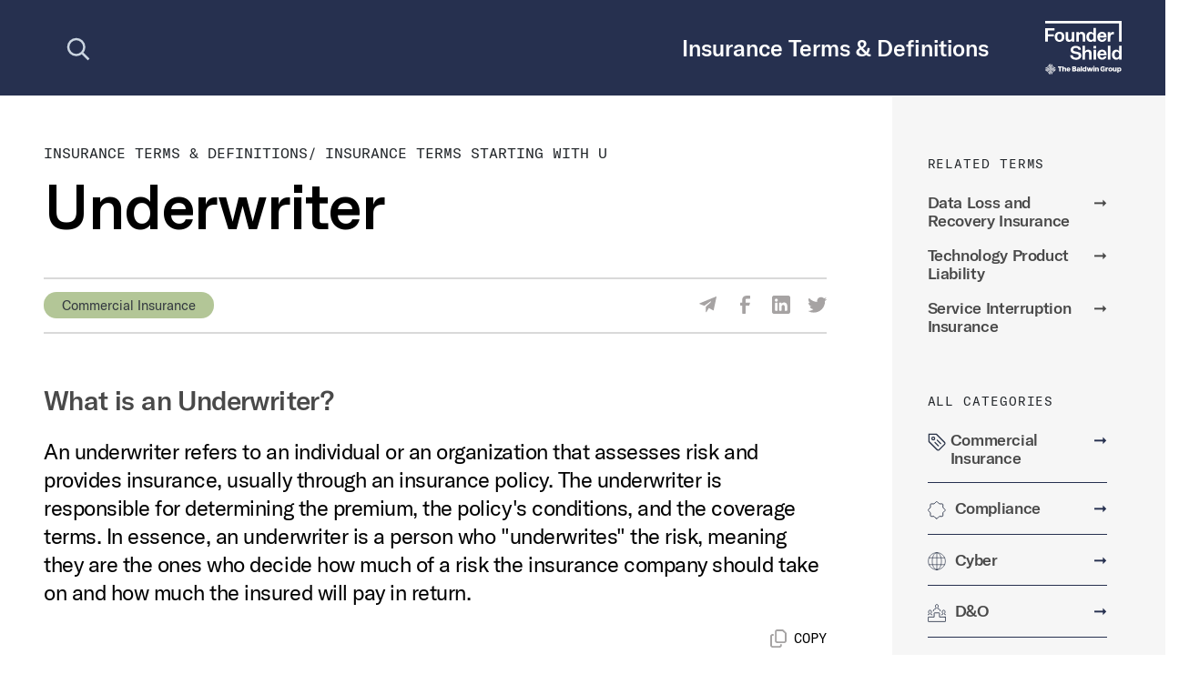

--- FILE ---
content_type: text/html; charset=UTF-8
request_url: https://foundershield.com/insurance-terms/definition/underwriter/
body_size: 20864
content:
<!DOCTYPE html>
<html lang="en-US">

<head>
	<meta charset="UTF-8">
	<meta name="viewport" content="width=device-width, initial-scale=1, shrink-to-fit=no">
	<link rel="profile" href="http://gmpg.org/xfn/11">
	
	<!-- Preload critical fonts to prevent FOUT -->
	<link rel="preload" href="https://foundershield.com/wp-content/themes/baldwin-theme/fonts/webfonts/GTAmerica-Rg.woff2" as="font" type="font/woff2" crossorigin>
	<link rel="preload" href="https://foundershield.com/wp-content/themes/baldwin-theme/fonts/webfonts/GTAmerica-Md.woff2" as="font" type="font/woff2" crossorigin>
	<link rel="preload" href="https://foundershield.com/wp-content/themes/baldwin-theme/fonts/webfonts/GTAmericaMono-Rg.woff2" as="font" type="font/woff2" crossorigin>
	<link rel="preload" href="https://foundershield.com/wp-content/themes/baldwin-theme/fonts/webfonts/Favorit-Medium.woff2" as="font" type="font/woff2" crossorigin>
	
	<!-- Reduce FOUT with font loading detection -->
	<script>
		if ('fonts' in document) {
			Promise.all([
				document.fonts.load("1em 'GT America Rg'"),
				document.fonts.load("500 1em 'GT America Md'"),
				document.fonts.load("1em 'GT America Mono Rg'"),
				document.fonts.load("500 1em 'Favorit'")
			]).then(function() {
				document.documentElement.classList.add('fonts-loaded');
			});
		} else {
			document.documentElement.classList.add('fonts-loaded');
		}
	</script>
	
	<meta name='robots' content='index, follow, max-image-preview:large, max-snippet:-1, max-video-preview:-1' />
	<style>img:is([sizes="auto" i], [sizes^="auto," i]) { contain-intrinsic-size: 3000px 1500px }</style>
	
	<!-- This site is optimized with the Yoast SEO Premium plugin v25.9 (Yoast SEO v25.9) - https://yoast.com/wordpress/plugins/seo/ -->
	<title>Underwriter Meaning &amp; Definition | Founder Shield</title>
	<meta name="description" content="Underwriter meaning and definition. Find 1000’s of terms related to Insurance &amp; Risk Management at Founder Shield!" />
	<link rel="canonical" href="https://foundershield.com/insurance-terms/definition/underwriter/" />
	<meta property="og:locale" content="en_US" />
	<meta property="og:type" content="article" />
	<meta property="og:title" content="Underwriter" />
	<meta property="og:description" content="Underwriter meaning and definition. Find 1000’s of terms related to Insurance &amp; Risk Management at Founder Shield!" />
	<meta property="og:url" content="https://foundershield.com/insurance-terms/definition/underwriter/" />
	<meta property="og:site_name" content="Founder Shield" />
	<meta property="article:modified_time" content="2025-06-04T20:03:19+00:00" />
	<meta property="og:image" content="https://foundershield.com/wp-content/uploads/2023/05/Insurance-Terms-Feature.png" />
	<meta property="og:image:width" content="1200" />
	<meta property="og:image:height" content="675" />
	<meta property="og:image:type" content="image/png" />
	<meta name="twitter:card" content="summary_large_image" />
	<meta name="twitter:label1" content="Est. reading time" />
	<meta name="twitter:data1" content="1 minute" />
	<!-- / Yoast SEO Premium plugin. -->


<link rel='dns-prefetch' href='//tracker.gaconnector.com' />
<link rel='dns-prefetch' href='//www.google.com' />
<link rel="alternate" type="application/rss+xml" title="Founder Shield &raquo; Feed" href="https://foundershield.com/feed/" />
<link rel="alternate" type="application/rss+xml" title="Founder Shield &raquo; Comments Feed" href="https://foundershield.com/comments/feed/" />
<script>
window._wpemojiSettings = {"baseUrl":"https:\/\/s.w.org\/images\/core\/emoji\/16.0.1\/72x72\/","ext":".png","svgUrl":"https:\/\/s.w.org\/images\/core\/emoji\/16.0.1\/svg\/","svgExt":".svg","source":{"concatemoji":"https:\/\/foundershield.com\/wp-includes\/js\/wp-emoji-release.min.js?ver=6.8.2"}};
/*! This file is auto-generated */
!function(s,n){var o,i,e;function c(e){try{var t={supportTests:e,timestamp:(new Date).valueOf()};sessionStorage.setItem(o,JSON.stringify(t))}catch(e){}}function p(e,t,n){e.clearRect(0,0,e.canvas.width,e.canvas.height),e.fillText(t,0,0);var t=new Uint32Array(e.getImageData(0,0,e.canvas.width,e.canvas.height).data),a=(e.clearRect(0,0,e.canvas.width,e.canvas.height),e.fillText(n,0,0),new Uint32Array(e.getImageData(0,0,e.canvas.width,e.canvas.height).data));return t.every(function(e,t){return e===a[t]})}function u(e,t){e.clearRect(0,0,e.canvas.width,e.canvas.height),e.fillText(t,0,0);for(var n=e.getImageData(16,16,1,1),a=0;a<n.data.length;a++)if(0!==n.data[a])return!1;return!0}function f(e,t,n,a){switch(t){case"flag":return n(e,"\ud83c\udff3\ufe0f\u200d\u26a7\ufe0f","\ud83c\udff3\ufe0f\u200b\u26a7\ufe0f")?!1:!n(e,"\ud83c\udde8\ud83c\uddf6","\ud83c\udde8\u200b\ud83c\uddf6")&&!n(e,"\ud83c\udff4\udb40\udc67\udb40\udc62\udb40\udc65\udb40\udc6e\udb40\udc67\udb40\udc7f","\ud83c\udff4\u200b\udb40\udc67\u200b\udb40\udc62\u200b\udb40\udc65\u200b\udb40\udc6e\u200b\udb40\udc67\u200b\udb40\udc7f");case"emoji":return!a(e,"\ud83e\udedf")}return!1}function g(e,t,n,a){var r="undefined"!=typeof WorkerGlobalScope&&self instanceof WorkerGlobalScope?new OffscreenCanvas(300,150):s.createElement("canvas"),o=r.getContext("2d",{willReadFrequently:!0}),i=(o.textBaseline="top",o.font="600 32px Arial",{});return e.forEach(function(e){i[e]=t(o,e,n,a)}),i}function t(e){var t=s.createElement("script");t.src=e,t.defer=!0,s.head.appendChild(t)}"undefined"!=typeof Promise&&(o="wpEmojiSettingsSupports",i=["flag","emoji"],n.supports={everything:!0,everythingExceptFlag:!0},e=new Promise(function(e){s.addEventListener("DOMContentLoaded",e,{once:!0})}),new Promise(function(t){var n=function(){try{var e=JSON.parse(sessionStorage.getItem(o));if("object"==typeof e&&"number"==typeof e.timestamp&&(new Date).valueOf()<e.timestamp+604800&&"object"==typeof e.supportTests)return e.supportTests}catch(e){}return null}();if(!n){if("undefined"!=typeof Worker&&"undefined"!=typeof OffscreenCanvas&&"undefined"!=typeof URL&&URL.createObjectURL&&"undefined"!=typeof Blob)try{var e="postMessage("+g.toString()+"("+[JSON.stringify(i),f.toString(),p.toString(),u.toString()].join(",")+"));",a=new Blob([e],{type:"text/javascript"}),r=new Worker(URL.createObjectURL(a),{name:"wpTestEmojiSupports"});return void(r.onmessage=function(e){c(n=e.data),r.terminate(),t(n)})}catch(e){}c(n=g(i,f,p,u))}t(n)}).then(function(e){for(var t in e)n.supports[t]=e[t],n.supports.everything=n.supports.everything&&n.supports[t],"flag"!==t&&(n.supports.everythingExceptFlag=n.supports.everythingExceptFlag&&n.supports[t]);n.supports.everythingExceptFlag=n.supports.everythingExceptFlag&&!n.supports.flag,n.DOMReady=!1,n.readyCallback=function(){n.DOMReady=!0}}).then(function(){return e}).then(function(){var e;n.supports.everything||(n.readyCallback(),(e=n.source||{}).concatemoji?t(e.concatemoji):e.wpemoji&&e.twemoji&&(t(e.twemoji),t(e.wpemoji)))}))}((window,document),window._wpemojiSettings);
</script>
<style id='wp-emoji-styles-inline-css'>

	img.wp-smiley, img.emoji {
		display: inline !important;
		border: none !important;
		box-shadow: none !important;
		height: 1em !important;
		width: 1em !important;
		margin: 0 0.07em !important;
		vertical-align: -0.1em !important;
		background: none !important;
		padding: 0 !important;
	}
</style>
<link rel='stylesheet' id='wp-block-library-css' href='https://foundershield.com/wp-includes/css/dist/block-library/style.min.css?ver=6.8.2' media='all' />
<style id='classic-theme-styles-inline-css'>
/*! This file is auto-generated */
.wp-block-button__link{color:#fff;background-color:#32373c;border-radius:9999px;box-shadow:none;text-decoration:none;padding:calc(.667em + 2px) calc(1.333em + 2px);font-size:1.125em}.wp-block-file__button{background:#32373c;color:#fff;text-decoration:none}
</style>
<style id='global-styles-inline-css'>
:root{--wp--preset--aspect-ratio--square: 1;--wp--preset--aspect-ratio--4-3: 4/3;--wp--preset--aspect-ratio--3-4: 3/4;--wp--preset--aspect-ratio--3-2: 3/2;--wp--preset--aspect-ratio--2-3: 2/3;--wp--preset--aspect-ratio--16-9: 16/9;--wp--preset--aspect-ratio--9-16: 9/16;--wp--preset--color--black: #000000;--wp--preset--color--cyan-bluish-gray: #abb8c3;--wp--preset--color--white: #fff;--wp--preset--color--pale-pink: #f78da7;--wp--preset--color--vivid-red: #cf2e2e;--wp--preset--color--luminous-vivid-orange: #ff6900;--wp--preset--color--luminous-vivid-amber: #fcb900;--wp--preset--color--light-green-cyan: #7bdcb5;--wp--preset--color--vivid-green-cyan: #00d084;--wp--preset--color--pale-cyan-blue: #8ed1fc;--wp--preset--color--vivid-cyan-blue: #0693e3;--wp--preset--color--vivid-purple: #9b51e0;--wp--preset--color--blue: #007bff;--wp--preset--color--indigo: #6610f2;--wp--preset--color--purple: #5533ff;--wp--preset--color--pink: #e83e8c;--wp--preset--color--red: #dc3545;--wp--preset--color--orange: #fd7e14;--wp--preset--color--yellow: #ffc107;--wp--preset--color--green: #28a745;--wp--preset--color--teal: #20c997;--wp--preset--color--cyan: #17a2b8;--wp--preset--color--gray: #6c757d;--wp--preset--color--gray-dark: #343a40;--wp--preset--gradient--vivid-cyan-blue-to-vivid-purple: linear-gradient(135deg,rgba(6,147,227,1) 0%,rgb(155,81,224) 100%);--wp--preset--gradient--light-green-cyan-to-vivid-green-cyan: linear-gradient(135deg,rgb(122,220,180) 0%,rgb(0,208,130) 100%);--wp--preset--gradient--luminous-vivid-amber-to-luminous-vivid-orange: linear-gradient(135deg,rgba(252,185,0,1) 0%,rgba(255,105,0,1) 100%);--wp--preset--gradient--luminous-vivid-orange-to-vivid-red: linear-gradient(135deg,rgba(255,105,0,1) 0%,rgb(207,46,46) 100%);--wp--preset--gradient--very-light-gray-to-cyan-bluish-gray: linear-gradient(135deg,rgb(238,238,238) 0%,rgb(169,184,195) 100%);--wp--preset--gradient--cool-to-warm-spectrum: linear-gradient(135deg,rgb(74,234,220) 0%,rgb(151,120,209) 20%,rgb(207,42,186) 40%,rgb(238,44,130) 60%,rgb(251,105,98) 80%,rgb(254,248,76) 100%);--wp--preset--gradient--blush-light-purple: linear-gradient(135deg,rgb(255,206,236) 0%,rgb(152,150,240) 100%);--wp--preset--gradient--blush-bordeaux: linear-gradient(135deg,rgb(254,205,165) 0%,rgb(254,45,45) 50%,rgb(107,0,62) 100%);--wp--preset--gradient--luminous-dusk: linear-gradient(135deg,rgb(255,203,112) 0%,rgb(199,81,192) 50%,rgb(65,88,208) 100%);--wp--preset--gradient--pale-ocean: linear-gradient(135deg,rgb(255,245,203) 0%,rgb(182,227,212) 50%,rgb(51,167,181) 100%);--wp--preset--gradient--electric-grass: linear-gradient(135deg,rgb(202,248,128) 0%,rgb(113,206,126) 100%);--wp--preset--gradient--midnight: linear-gradient(135deg,rgb(2,3,129) 0%,rgb(40,116,252) 100%);--wp--preset--font-size--small: 13px;--wp--preset--font-size--medium: 20px;--wp--preset--font-size--large: 36px;--wp--preset--font-size--x-large: 42px;--wp--preset--spacing--20: 0.44rem;--wp--preset--spacing--30: 0.67rem;--wp--preset--spacing--40: 1rem;--wp--preset--spacing--50: 1.5rem;--wp--preset--spacing--60: 2.25rem;--wp--preset--spacing--70: 3.38rem;--wp--preset--spacing--80: 5.06rem;--wp--preset--shadow--natural: 6px 6px 9px rgba(0, 0, 0, 0.2);--wp--preset--shadow--deep: 12px 12px 50px rgba(0, 0, 0, 0.4);--wp--preset--shadow--sharp: 6px 6px 0px rgba(0, 0, 0, 0.2);--wp--preset--shadow--outlined: 6px 6px 0px -3px rgba(255, 255, 255, 1), 6px 6px rgba(0, 0, 0, 1);--wp--preset--shadow--crisp: 6px 6px 0px rgba(0, 0, 0, 1);}:where(.is-layout-flex){gap: 0.5em;}:where(.is-layout-grid){gap: 0.5em;}body .is-layout-flex{display: flex;}.is-layout-flex{flex-wrap: wrap;align-items: center;}.is-layout-flex > :is(*, div){margin: 0;}body .is-layout-grid{display: grid;}.is-layout-grid > :is(*, div){margin: 0;}:where(.wp-block-columns.is-layout-flex){gap: 2em;}:where(.wp-block-columns.is-layout-grid){gap: 2em;}:where(.wp-block-post-template.is-layout-flex){gap: 1.25em;}:where(.wp-block-post-template.is-layout-grid){gap: 1.25em;}.has-black-color{color: var(--wp--preset--color--black) !important;}.has-cyan-bluish-gray-color{color: var(--wp--preset--color--cyan-bluish-gray) !important;}.has-white-color{color: var(--wp--preset--color--white) !important;}.has-pale-pink-color{color: var(--wp--preset--color--pale-pink) !important;}.has-vivid-red-color{color: var(--wp--preset--color--vivid-red) !important;}.has-luminous-vivid-orange-color{color: var(--wp--preset--color--luminous-vivid-orange) !important;}.has-luminous-vivid-amber-color{color: var(--wp--preset--color--luminous-vivid-amber) !important;}.has-light-green-cyan-color{color: var(--wp--preset--color--light-green-cyan) !important;}.has-vivid-green-cyan-color{color: var(--wp--preset--color--vivid-green-cyan) !important;}.has-pale-cyan-blue-color{color: var(--wp--preset--color--pale-cyan-blue) !important;}.has-vivid-cyan-blue-color{color: var(--wp--preset--color--vivid-cyan-blue) !important;}.has-vivid-purple-color{color: var(--wp--preset--color--vivid-purple) !important;}.has-black-background-color{background-color: var(--wp--preset--color--black) !important;}.has-cyan-bluish-gray-background-color{background-color: var(--wp--preset--color--cyan-bluish-gray) !important;}.has-white-background-color{background-color: var(--wp--preset--color--white) !important;}.has-pale-pink-background-color{background-color: var(--wp--preset--color--pale-pink) !important;}.has-vivid-red-background-color{background-color: var(--wp--preset--color--vivid-red) !important;}.has-luminous-vivid-orange-background-color{background-color: var(--wp--preset--color--luminous-vivid-orange) !important;}.has-luminous-vivid-amber-background-color{background-color: var(--wp--preset--color--luminous-vivid-amber) !important;}.has-light-green-cyan-background-color{background-color: var(--wp--preset--color--light-green-cyan) !important;}.has-vivid-green-cyan-background-color{background-color: var(--wp--preset--color--vivid-green-cyan) !important;}.has-pale-cyan-blue-background-color{background-color: var(--wp--preset--color--pale-cyan-blue) !important;}.has-vivid-cyan-blue-background-color{background-color: var(--wp--preset--color--vivid-cyan-blue) !important;}.has-vivid-purple-background-color{background-color: var(--wp--preset--color--vivid-purple) !important;}.has-black-border-color{border-color: var(--wp--preset--color--black) !important;}.has-cyan-bluish-gray-border-color{border-color: var(--wp--preset--color--cyan-bluish-gray) !important;}.has-white-border-color{border-color: var(--wp--preset--color--white) !important;}.has-pale-pink-border-color{border-color: var(--wp--preset--color--pale-pink) !important;}.has-vivid-red-border-color{border-color: var(--wp--preset--color--vivid-red) !important;}.has-luminous-vivid-orange-border-color{border-color: var(--wp--preset--color--luminous-vivid-orange) !important;}.has-luminous-vivid-amber-border-color{border-color: var(--wp--preset--color--luminous-vivid-amber) !important;}.has-light-green-cyan-border-color{border-color: var(--wp--preset--color--light-green-cyan) !important;}.has-vivid-green-cyan-border-color{border-color: var(--wp--preset--color--vivid-green-cyan) !important;}.has-pale-cyan-blue-border-color{border-color: var(--wp--preset--color--pale-cyan-blue) !important;}.has-vivid-cyan-blue-border-color{border-color: var(--wp--preset--color--vivid-cyan-blue) !important;}.has-vivid-purple-border-color{border-color: var(--wp--preset--color--vivid-purple) !important;}.has-vivid-cyan-blue-to-vivid-purple-gradient-background{background: var(--wp--preset--gradient--vivid-cyan-blue-to-vivid-purple) !important;}.has-light-green-cyan-to-vivid-green-cyan-gradient-background{background: var(--wp--preset--gradient--light-green-cyan-to-vivid-green-cyan) !important;}.has-luminous-vivid-amber-to-luminous-vivid-orange-gradient-background{background: var(--wp--preset--gradient--luminous-vivid-amber-to-luminous-vivid-orange) !important;}.has-luminous-vivid-orange-to-vivid-red-gradient-background{background: var(--wp--preset--gradient--luminous-vivid-orange-to-vivid-red) !important;}.has-very-light-gray-to-cyan-bluish-gray-gradient-background{background: var(--wp--preset--gradient--very-light-gray-to-cyan-bluish-gray) !important;}.has-cool-to-warm-spectrum-gradient-background{background: var(--wp--preset--gradient--cool-to-warm-spectrum) !important;}.has-blush-light-purple-gradient-background{background: var(--wp--preset--gradient--blush-light-purple) !important;}.has-blush-bordeaux-gradient-background{background: var(--wp--preset--gradient--blush-bordeaux) !important;}.has-luminous-dusk-gradient-background{background: var(--wp--preset--gradient--luminous-dusk) !important;}.has-pale-ocean-gradient-background{background: var(--wp--preset--gradient--pale-ocean) !important;}.has-electric-grass-gradient-background{background: var(--wp--preset--gradient--electric-grass) !important;}.has-midnight-gradient-background{background: var(--wp--preset--gradient--midnight) !important;}.has-small-font-size{font-size: var(--wp--preset--font-size--small) !important;}.has-medium-font-size{font-size: var(--wp--preset--font-size--medium) !important;}.has-large-font-size{font-size: var(--wp--preset--font-size--large) !important;}.has-x-large-font-size{font-size: var(--wp--preset--font-size--x-large) !important;}
:where(.wp-block-post-template.is-layout-flex){gap: 1.25em;}:where(.wp-block-post-template.is-layout-grid){gap: 1.25em;}
:where(.wp-block-columns.is-layout-flex){gap: 2em;}:where(.wp-block-columns.is-layout-grid){gap: 2em;}
:root :where(.wp-block-pullquote){font-size: 1.5em;line-height: 1.6;}
</style>
<link rel='stylesheet' id='child-understrap-styles-css' href='https://foundershield.com/wp-content/themes/baldwin-theme/css/child-theme.min.css?ver=1769264225' media='all' />
<link rel='stylesheet' id='updated-styles-css' href='https://foundershield.com/wp-content/themes/baldwin-theme/css/updated-styles.css?cache=0&#038;ver=0.1.2' media='all' />
<link rel='stylesheet' id='owl-carousel-css' href='https://foundershield.com/wp-content/themes/baldwin-theme/owl/owl.carousel.min.css' media='all' />
<link rel='stylesheet' id='owl-style-def-css' href='https://foundershield.com/wp-content/themes/baldwin-theme/owl/owl.theme.default.min.css' media='all' />
<script src="https://foundershield.com/wp-includes/js/jquery/jquery.min.js?ver=3.7.1" id="jquery-core-js"></script>
<script src="https://foundershield.com/wp-includes/js/jquery/jquery-migrate.min.js?ver=3.4.1" id="jquery-migrate-js"></script>
<script src="https://foundershield.com/wp-content/plugins/stop-user-enumeration/frontend/js/frontend.js?ver=1.7.5" id="stop-user-enumeration-js" defer data-wp-strategy="defer"></script>
<script src="https://foundershield.com/wp-content/themes/baldwin-theme/src/js/sticky-kit.min.js" id="my_script-js"></script>
<script id="my_loadmore-js-extra">
var fsh_loadmore_params = {"ajaxurl":"https:\/\/foundershield.com\/wp-admin\/admin-ajax.php","posts":"{\"page\":0,\"glossary_index\":\"underwriter\",\"post_type\":\"glossary_index\",\"name\":\"underwriter\",\"error\":\"\",\"m\":\"\",\"p\":0,\"post_parent\":\"\",\"subpost\":\"\",\"subpost_id\":\"\",\"attachment\":\"\",\"attachment_id\":0,\"pagename\":\"\",\"page_id\":0,\"second\":\"\",\"minute\":\"\",\"hour\":\"\",\"day\":0,\"monthnum\":0,\"year\":0,\"w\":0,\"category_name\":\"\",\"tag\":\"\",\"cat\":\"\",\"tag_id\":\"\",\"author\":\"\",\"author_name\":\"\",\"feed\":\"\",\"tb\":\"\",\"paged\":0,\"meta_key\":\"\",\"meta_value\":\"\",\"preview\":\"\",\"s\":\"\",\"sentence\":\"\",\"title\":\"\",\"fields\":\"all\",\"menu_order\":\"\",\"embed\":\"\",\"category__in\":[],\"category__not_in\":[],\"category__and\":[],\"post__in\":[],\"post__not_in\":[],\"post_name__in\":[],\"tag__in\":[],\"tag__not_in\":[],\"tag__and\":[],\"tag_slug__in\":[],\"tag_slug__and\":[],\"post_parent__in\":[],\"post_parent__not_in\":[],\"author__in\":[],\"author__not_in\":[],\"search_columns\":[],\"ignore_sticky_posts\":false,\"suppress_filters\":false,\"cache_results\":true,\"update_post_term_cache\":true,\"update_menu_item_cache\":false,\"lazy_load_term_meta\":true,\"update_post_meta_cache\":true,\"posts_per_page\":10,\"nopaging\":false,\"comments_per_page\":\"50\",\"no_found_rows\":false,\"order\":\"DESC\"}","current_page":"1","max_page":"0","first_page":"https:\/\/foundershield.com\/insurance-terms\/definition\/underwriter\/"};
</script>
<script src="https://foundershield.com/wp-content/themes/baldwin-theme/loadmore-posts.js?ver=111" id="my_loadmore-js"></script>
<link rel="https://api.w.org/" href="https://foundershield.com/wp-json/" /><link rel="alternate" title="JSON" type="application/json" href="https://foundershield.com/wp-json/wp/v2/glossary_index/16966" /><link rel="EditURI" type="application/rsd+xml" title="RSD" href="https://foundershield.com/xmlrpc.php?rsd" />
<meta name="generator" content="WordPress 6.8.2" />
<link rel="alternate" title="oEmbed (JSON)" type="application/json+oembed" href="https://foundershield.com/wp-json/oembed/1.0/embed?url=https%3A%2F%2Ffoundershield.com%2Finsurance-terms%2Fdefinition%2Funderwriter%2F" />
<link rel="alternate" title="oEmbed (XML)" type="text/xml+oembed" href="https://foundershield.com/wp-json/oembed/1.0/embed?url=https%3A%2F%2Ffoundershield.com%2Finsurance-terms%2Fdefinition%2Funderwriter%2F&#038;format=xml" />
<meta name="mobile-web-app-capable" content="yes">
<meta name="apple-mobile-web-app-capable" content="yes">
<meta name="apple-mobile-web-app-title" content="Founder Shield - Insurance for High-Growth Companies">
<style>.recentcomments a{display:inline !important;padding:0 !important;margin:0 !important;}</style><link rel="icon" href="https://foundershield.com/wp-content/uploads/2026/01/cropped-FS-Stamp-Light-Fill-32x32.png" sizes="32x32" />
<link rel="icon" href="https://foundershield.com/wp-content/uploads/2026/01/cropped-FS-Stamp-Light-Fill-192x192.png" sizes="192x192" />
<link rel="apple-touch-icon" href="https://foundershield.com/wp-content/uploads/2026/01/cropped-FS-Stamp-Light-Fill-180x180.png" />
<meta name="msapplication-TileImage" content="https://foundershield.com/wp-content/uploads/2026/01/cropped-FS-Stamp-Light-Fill-270x270.png" />
	<link rel="stylesheet" href="https://cdnjs.cloudflare.com/ajax/libs/font-awesome/5.15.2/css/all.min.css" integrity="sha512-HK5fgLBL+xu6dm/Ii3z4xhlSUyZgTT9tuc/hSrtw6uzJOvgRr2a9jyxxT1ely+B+xFAmJKVSTbpM/CuL7qxO8w==" crossorigin="anonymous" />
	<!-- Google Tag Manager -->
	<script>
		(function(w, d, s, l, i) {
			w[l] = w[l] || [];
			w[l].push({
				'gtm.start': new Date().getTime(),
				event: 'gtm.js'
			});
			var f = d.getElementsByTagName(s)[0],
				j = d.createElement(s),
				dl = l != 'dataLayer' ? '&l=' + l : '';
			j.async = true;
			j.src =
				'https://www.googletagmanager.com/gtm.js?id=' + i + dl;
			f.parentNode.insertBefore(j, f);
		})(window, document, 'script', 'dataLayer', 'GTM-P2D3NFG');
	</script>
	<!-- End Google Tag Manager -->
</head>
<style>
	#wrapper-navbar.is-compact {
		top: -106px;
	}
</style>

<body class="wp-singular glossary_index-template-default single single-glossary_index postid-16966 wp-embed-responsive wp-theme-understrap wp-child-theme-baldwin-theme group-blog understrap-has-sidebar">
	<!-- Google Tag Manager (noscript) -->
	<noscript><iframe src="https://www.googletagmanager.com/ns.html?id=GTM-P2D3NFG" height="0" width="0" style="display:none;visibility:hidden"></iframe></noscript>
	<!-- End Google Tag Manager (noscript) -->
		<div class="site" id="page">
				<!-- ******************* The Navbar Area ******************* -->
		<script>
			var ajax_url = "https://foundershield.com/wp-admin/admin-ajax.php";
		</script>


		<div id="wrapper-navbar" class="sticky-top nav-down" itemscope itemtype="http://schema.org/WebSite">
			<a class="skip-link sr-only sr-only-focusable" href="#content">Skip to content</a>
			<div class="glossary-header px-xl-5 px-lg-5 px-md-5 px-sm-4 px-3">
				<div class="container-fluid px-0" style="max-width:1500px;">
					<div class="row align-items-center">
						<div class="col">
							<div class="text-white py-3 d-flex justify-content-between align-items-center">

								<!-- EXPANDING SEARCH -->
								<div class="search-expand">
									<button type="button" class="search-toggle" aria-expanded="false" aria-controls="search-field">
										<svg width="20" height="20" viewBox="0 0 24 24" aria-hidden="true">
											<circle cx="11" cy="11" r="7" fill="none" stroke="currentColor" stroke-width="2" />
											<line x1="16.5" y1="16.5" x2="22" y2="22" stroke="currentColor" stroke-width="2" />
										</svg>
										<span class="visually-hidden">Open search</span>
									</button>

									<!-- input row (slides open) -->
									<form class="search-form" role="search" novalidate>
										<span class="search-icon" aria-hidden="true">
											<svg width="18" height="18" viewBox="0 0 24 24">
												<circle cx="11" cy="11" r="7" fill="none" stroke="currentColor" stroke-width="2" />
												<line x1="16.5" y1="16.5" x2="22" y2="22" stroke="currentColor" stroke-width="2" />
											</svg>
										</span>

										<input id="search-field" class="search-input" type="search" name="q"
											autocomplete="off" placeholder="Search Terms" />

										<button type="button" class="search-close" aria-label="Close search">
											<svg width="18" height="18" viewBox="0 0 24 24" aria-hidden="true">
												<line x1="5" y1="5" x2="19" y2="19" stroke="currentColor" stroke-width="2" />
												<line x1="19" y1="5" x2="5" y2="19" stroke="currentColor" stroke-width="2" />
											</svg>
										</button>

										<!-- 🔽 DROPDOWN RESULTS (now INSIDE the form) -->
										<div class="jsSearchContainer searchResults bg-white" style="display:none;">
											<div class="jsSearchLoading text-uppercase gt-mono text-dark text-center px-3 pt-5 pb-5" style="display:none;">Loading...</div>

											<div class="jsSearchDropdowns bg-white pt-3 pb-4" style="display:none;">
												<div class="results-inner px-4">
													<div id="related-terms-dropdown" class="jsRelatedTermsDropdown relatedDropdown"></div>
													<div id="related-posts-dropdown" class="jsRelatedPostsDropdown relatedDropdown mt-3"></div>
												</div>
											</div>
										</div>
									</form>
								</div>

								<!-- /EXPANDING SEARCH -->

								<div class="nav-title text-white pr-md-3 pr-2 w-100 text-right py-md-0 py-0">
									<a href="https://foundershield.com/insurance-terms/" class="text-reset text-decoration-none" title="Insurance Terms &amp; Definitions" data-wpel-link="internal">
										<span>Insurance Terms & Definitions</span>
									</a>
								</div>
							</div>
						</div>

						<div class="col-auto">
							<div class="logo-container">
								<a href="https://foundershield.com" title="Founder Shield" data-wpel-link="internal">
									<img width="100" height="auto" src="https://foundershield.com/wp-content/themes/baldwin-theme/images/svg/tbg-logo-white.svg" alt="Founder Shield" class="ml-auto d-block">
								</a>
							</div>
						</div>
					</div>
				</div>
			</div>



			<div class="glossary-alphabet px-xl-5 px-lg-5 px-md-5 px-sm-4 px-3">
				<div class="container-fluid px-0" style="max-width:1500px;">
					<div class="row">
						<div class="col-lg-12">
															<ul class="list-unstyled d-flex alpha-list m-0 px-0 align-items-center justify-content-between jsAlphaList">
																																																																<li class="text-white">
													<a href="https://foundershield.com/insurance-terms/a/" title="Founder Shield - Term - A" data-wpel-link="internal">
														A													</a>
												</li>
																																																																																																														<li class="text-white">
													<a href="https://foundershield.com/insurance-terms/b/" title="Founder Shield - Term - B" data-wpel-link="internal">
														B													</a>
												</li>
																																																																																																																																																									<li class="text-white">
													<a href="https://foundershield.com/insurance-terms/c/" title="Founder Shield - Term - C" data-wpel-link="internal">
														C													</a>
												</li>
																																																																																																																																																																																																				<li class="text-white">
													<a href="https://foundershield.com/insurance-terms/d/" title="Founder Shield - Term - D" data-wpel-link="internal">
														D													</a>
												</li>
																																																																																																																																																																																																																																															<li class="text-white">
													<a href="https://foundershield.com/insurance-terms/e/" title="Founder Shield - Term - E" data-wpel-link="internal">
														E													</a>
												</li>
																																																																																																																																																																																																																																																																																										<li class="text-white">
													<a href="https://foundershield.com/insurance-terms/f/" title="Founder Shield - Term - F" data-wpel-link="internal">
														F													</a>
												</li>
																																																																																																																																																																																																																																																																																																																																					<li class="text-white">
													<a href="https://foundershield.com/insurance-terms/g/" title="Founder Shield - Term - G" data-wpel-link="internal">
														G													</a>
												</li>
																																																																																																																																																																																																																																																																																																																																																																																<li class="text-white">
													<a href="https://foundershield.com/insurance-terms/h/" title="Founder Shield - Term - H" data-wpel-link="internal">
														H													</a>
												</li>
																																																																																																																																																																																																																																																																																																																																																																																																																											<li class="text-white">
													<a href="https://foundershield.com/insurance-terms/i/" title="Founder Shield - Term - I" data-wpel-link="internal">
														I													</a>
												</li>
																																																																																																																																																																																																																																																																																																																																																																																																																																																																						<li class="text-white">
													<a href="https://foundershield.com/insurance-terms/j/" title="Founder Shield - Term - J" data-wpel-link="internal">
														J													</a>
												</li>
																																																																																																																																																																																																																																																																																																																																																																																																																																																																																																																	<li class="text-white">
													<a href="https://foundershield.com/insurance-terms/k/" title="Founder Shield - Term - K" data-wpel-link="internal">
														K													</a>
												</li>
																																																																																																																																																																																																																																																																																																																																																																																																																																																																																																																																																												<li class="text-white">
													<a href="https://foundershield.com/insurance-terms/l/" title="Founder Shield - Term - L" data-wpel-link="internal">
														L													</a>
												</li>
																																																																																																																																																																																																																																																																																																																																																																																																																																																																																																																																																																																																							<li class="text-white">
													<a href="https://foundershield.com/insurance-terms/m/" title="Founder Shield - Term - M" data-wpel-link="internal">
														M													</a>
												</li>
																																																																																																																																																																																																																																																																																																																																																																																																																																																																																																																																																																																																																																																		<li class="text-white">
													<a href="https://foundershield.com/insurance-terms/n/" title="Founder Shield - Term - N" data-wpel-link="internal">
														N													</a>
												</li>
																																																																																																																																																																																																																																																																																																																																																																																																																																																																																																																																																																																																																																																																																													<li class="text-white">
													<a href="https://foundershield.com/insurance-terms/o/" title="Founder Shield - Term - O" data-wpel-link="internal">
														O													</a>
												</li>
																																																																																																																																																																																																																																																																																																																																																																																																																																																																																																																																																																																																																																																																																																																																								<li class="text-white">
													<a href="https://foundershield.com/insurance-terms/p/" title="Founder Shield - Term - P" data-wpel-link="internal">
														P													</a>
												</li>
																																																																																																																																																																																																																																																																																																																																																																																																																																																																																																																																																																																																																																																																																																																																																																																			<li class="text-white">
													<a href="https://foundershield.com/insurance-terms/q/" title="Founder Shield - Term - Q" data-wpel-link="internal">
														Q													</a>
												</li>
																																																																																																																																																																																																																																																																																																																																																																																																																																																																																																																																																																																																																																																																																																																																																																																																																														<li class="text-white">
													<a href="https://foundershield.com/insurance-terms/r/" title="Founder Shield - Term - R" data-wpel-link="internal">
														R													</a>
												</li>
																																																																																																																																																																																																																																																																																																																																																																																																																																																																																																																																																																																																																																																																																																																																																																																																																																																																									<li class="text-white">
													<a href="https://foundershield.com/insurance-terms/s/" title="Founder Shield - Term - S" data-wpel-link="internal">
														S													</a>
												</li>
																																																																																																																																																																																																																																																																																																																																																																																																																																																																																																																																																																																																																																																																																																																																																																																																																																																																																																																				<li class="text-white">
													<a href="https://foundershield.com/insurance-terms/t/" title="Founder Shield - Term - T" data-wpel-link="internal">
														T													</a>
												</li>
																																																																																																																																																																																																																																																																																																																																																																																																																																																																																																																																																																																																																																																																																																																																																																																																																																																																																																																																																															<li class="text-white">
													<a href="https://foundershield.com/insurance-terms/u/" title="Founder Shield - Term - U" data-wpel-link="internal">
														U													</a>
												</li>
																																																																																																																																																																																																																																																																																																																																																																																																																																																																																																																																																																																																																																																																																																																																																																																																																																																																																																																																																																																																										<li class="text-white">
													<a href="https://foundershield.com/insurance-terms/v/" title="Founder Shield - Term - V" data-wpel-link="internal">
														V													</a>
												</li>
																																																																																																																																																																																																																																																																																																																																																																																																																																																																																																																																																																																																																																																																																																																																																																																																																																																																																																																																																																																																																																																					<li class="text-white">
													<a href="https://foundershield.com/insurance-terms/w/" title="Founder Shield - Term - W" data-wpel-link="internal">
														W													</a>
												</li>
																																																																																																																																																																																																																																																																																																																																																																																																																																																																																																																																																																																																																																																																																																																																																																																																																																																																																																																																																																																																																																																													<li class="text-white">
											<span>
												X											</span>
										</li>
																																																																																																																																																																																																																																																																																																																																																																																																																																																																																																																																																																																																																																																																																																																																																																																																																																																																																																																																																																																																																																																										<li class="text-white">
											<span>
												Y											</span>
										</li>
																																																																																																																																																																																																																																																																																																																																																																																																																																																																																																																																																																																																																																																																																																																																																																																																																																																																																																																																																																																																																																																										<li class="text-white">
											<span>
												Z											</span>
										</li>
																	</ul>
													</div>
					</div>
				</div>
			</div>
		</div><!-- #wrapper-navbar end -->

		<div class="modal fade" id="searchModal" tabindex="-1" aria-labelledby="searchModalLabel" aria-hidden="true">
			<div class="modal-dialog modal-xl">
				<div class="modal-content bg-transparent border-0">
					<div class="modal-body bg-transparent px-0">

						<!-- Optional modal heading -->
						<span class="h2 text-white searchHeader mb-3 d-block">Insurance Terms &amp; Definitions</span>

						<!-- SAME STRUCTURE AS HEADER (but always open) -->
						<div class="search-expand is-open modal-search">
							<!-- Use the same form class and keep your existing JS scope class -->
							<form class="search-form jsPopupSearch" role="search" novalidate>
								<span class="search-icon" aria-hidden="true">
									<svg width="18" height="18" viewBox="0 0 24 24">
										<circle cx="11" cy="11" r="7" fill="none" stroke="currentColor" stroke-width="2" />
										<line x1="16.5" y1="16.5" x2="22" y2="22" stroke="currentColor" stroke-width="2" />
									</svg>
								</span>

								<!-- IMPORTANT: keep the jsSearchTermsInput class so your autocomplete JS works -->
								<input type="search" class="search-input jsSearchTermsInput" placeholder="Search Terms" autocomplete="off" />

								<!-- Close modal from X -->
								<button type="button" class="search-close" data-dismiss="modal" aria-label="Close search">
									<svg width="18" height="18" viewBox="0 0 24 24" aria-hidden="true">
										<line x1="5" y1="5" x2="19" y2="19" stroke="currentColor" stroke-width="2" />
										<line x1="19" y1="5" x2="5" y2="19" stroke="currentColor" stroke-width="2" />
									</svg>
								</button>

								<!-- Results panel (identical structure/classes as header) -->
								<div class="jsSearchContainer searchResults bg-white" style="display:none;">
									<div class="jsSearchLoading text-uppercase gt-mono text-dark text-center px-3 pt-5 pb-5" style="display:none;">Loading...</div>

									<div class="jsSearchDropdowns bg-white pt-3 pb-4" style="display:none;">
										<div class="results-inner px-4">
											<div class="jsRelatedTermsDropdown relatedDropdown"></div>
											<div class="jsRelatedPostsDropdown relatedDropdown mt-3"></div>
										</div>
									</div>
								</div>
							</form>
						</div>

					</div>
				</div>
			</div>
		</div>



<div class="wrapper my-0 py-0 single-glossary-post-wrapper" id="page-wrapper">
	<div id="content" tabindex="-1">

		<main class="site-main" id="main">
			<div class="blurry-overlay"></div>
			<div class="pl-xl-5 pl-lg-5 pl-md-5 pl-sm-4 pl-3 pr-lg-0 pr-md-5 pr-3">
				<div class="container-fluid px-0" style="max-width:1500px;">
					<div class="row">
						<div class="content-section col-xl-9 col-lg-8 position-relative pr-xl-8 pr-lg-8">
							<ol class="list-unstyled gt-mono text-uppercase">
								<li class="d-inline-block"><a href="https://foundershield.com/insurance-terms/" title="Insurance Terms &amp; Definitions" class="text-reset text-decoration-none" data-wpel-link="internal">Insurance Terms & Definitions</a>/ </li>
								<li class="d-inline-block">
									<a href="https://foundershield.com/insurance-terms/u/" class="text-reset text-decoration-none" title="Insurace Terms Starting with U" data-wpel-link="internal">Insurance Terms Starting With U</a>
								</li>
							</ol>
							<div class="content-area">
								<h1>Underwriter</h1>
																<div class="meta-top">
									<div class="category-box d-flex justify-content-between">
										<div>
																																																																							<a href="https://foundershield.com/insurance-term/commercial-insurance/" style="background-color:#b3c697" class="text-decoration-none mr-2 cat-badge text-dark" data-wpel-link="internal">
													Commercial Insurance												</a>
																					</div>
										<div class="share d-md-block d-none">
											<ul class="list-unstyled d-flex align-items-center social-share m-0">
												<li>
													<a href="mailto:?subject=Underwriter%20-%20Definition&body=https://foundershield.com/insurance-terms/definition/underwriter/?utm_source=social%26utm_medium=email%26utm_campaign=do_savings%26utm_id=glossary%26utm_term=underwriter" title="Share - Email" target="_blank"><span class="mail-share share-icon"></span><span class="sr-only">Share Via Email</span></a>
												</li>
												<li>
													<a href="https://www.facebook.com/sharer/sharer.php?u=https://foundershield.com/insurance-terms/definition/underwriter/?utm_source=social%26utm_medium=facebook%26utm_campaign=do_savings%26utm_id=glossary%26utm_term=underwriter" title="Share - Facebook" target="_blank" data-wpel-link="external" rel="nofollow"><span class="facebook-share share-icon"><span class="sr-only">Share Via Facebook</span></a>
												</li>
												<li>
													<a href="https://www.linkedin.com/shareArticle?mini=true&amp;url=https://foundershield.com/insurance-terms/definition/underwriter/?utm_source=social%26utm_medium=linkedin%26utm_campaign=do_savings%26utm_id=glossary%26utm_term=underwriter" title=" Share - LinkedIn" target="_blank" data-wpel-link="external" rel="nofollow"><span class="linkedin-share share-icon"><span class="sr-only">Share Via LinkedIn</span></a>
												</li>
												<li>
													<a href="https://twitter.com/share?url=https://foundershield.com/insurance-terms/definition/underwriter/?utm_source=social%26utm_medium=twitter%26utm_campaign=do_savings%26utm_id=glossary%26utm_term=underwriter&amp;text=Underwriter" &quot;="" title=" Share - Twitter" target="_blank" data-wpel-link="external" rel="nofollow"><span class="twitter-share share-icon"><span class="sr-only">Share Via Twitter</span></a>
												</li>
											</ul>
										</div>
									</div>
									<div class="share d-md-none d-block">
										<ul class="list-unstyled d-flex align-items-center social-share m-0">
											<li>
												<a href="mailto:?subject=Underwriter%20-%20Definition&body=https://foundershield.com/insurance-terms/definition/underwriter/" title="Share - Email" target="_blank"><span class="mail-share share-icon"></span><span class="sr-only">Share Via Email</span></a>
											</li>
											<li>
												<a href="https://www.facebook.com/sharer/sharer.php?u=https://foundershield.com/insurance-terms/definition/underwriter/" title="Share - Facebook" target="_blank" data-wpel-link="external" rel="nofollow"><span class="facebook-share share-icon"><span class="sr-only">Share Via Facebook</span></a>
											</li>
											<li>
												<a href="https://www.linkedin.com/shareArticle?mini=true&amp;url=https://foundershield.com/insurance-terms/definition/underwriter/" &quot;="" title=" Share - LinkedIn" target="_blank" data-wpel-link="external" rel="nofollow"><span class="linkedin-share share-icon"><span class="sr-only">Share Via LinkedIn</span></a>
											</li>
											<li>
												<a href="https://twitter.com/share?url=https://foundershield.com/insurance-terms/definition/underwriter/&amp;text=Underwriter" &quot;="" title=" Share - Twitter" target="_blank" data-wpel-link="external" rel="nofollow"><span class="twitter-share share-icon"><span class="sr-only">Share Via Twitter</span></a>
											</li>
										</ul>
									</div>
								</div>
																	<h2>What is an Underwriter?</h2>
																									<div id="short-definition" data-clipboard-action="#copy-button">
										<p>An underwriter refers to an individual or an organization that assesses risk and provides insurance, usually through an insurance policy. The underwriter is responsible for determining the premium, the policy's conditions, and the coverage terms. In essence, an underwriter is a person who "underwrites" the risk, meaning they are the ones who decide how much of a risk the insurance company should take on and how much the insured will pay in return.</p>									</div>
									<div>
																				<button class="border-0 bg-transparent p-0 m-0 copy-button d-flex align-items-center ml-auto mt-4" data-link="https://foundershield.com/insurance-terms/definition/underwriter/">
											<svg xmlns="http://www.w3.org/2000/svg" height="1.3em" viewBox="0 0 448 512">
												<path fill="#a5a3a3" d="M384 336H192c-8.8 0-16-7.2-16-16V64c0-8.8 7.2-16 16-16l140.1 0L400 115.9V320c0 8.8-7.2 16-16 16zM192 384H384c35.3 0 64-28.7 64-64V115.9c0-12.7-5.1-24.9-14.1-33.9L366.1 14.1c-9-9-21.2-14.1-33.9-14.1H192c-35.3 0-64 28.7-64 64V320c0 35.3 28.7 64 64 64zM64 128c-35.3 0-64 28.7-64 64V448c0 35.3 28.7 64 64 64H256c35.3 0 64-28.7 64-64V416H272v32c0 8.8-7.2 16-16 16H64c-8.8 0-16-7.2-16-16V192c0-8.8 7.2-16 16-16H96V128H64z" />
											</svg>
											<span class="gt-mono text-uppercase d-block ml-2">Copy</span>
										</button>
									</div>
																									<hr>
																			<h2>Underwriter in More Detail</h2>
																		<div class="long-def">
										<p>Underwriters may refer to various positions within the insurance industry, including actuaries, underwriting assistants, underwriting managers, and chief underwriters. Actuaries are responsible for analyzing data, assessing risk, and predicting the likelihood of certain events occurring. Underwriting assistants help process the paperwork for the underwriters and provide input on the policies offered. Underwriting managers are responsible for ensuring the underwriting team is meeting performance goals and managing the underwriting process. Chief underwriters are the most senior underwriters overseeing the overall underwriting process.</p>
<p>Underwriters are responsible for evaluating various risks and deciding if the insurance company should accept or reject them. This evaluation is based on multiple factors, including the insured&#8217;s age, health, occupation, driving record, etc. Underwriters must assess the risk before deciding to accept or reject a policy. Once the underwriter has settled, they will set the premium, the terms of the policy, and any other requirements.</p>
<p>In summary, an underwriter is an individual or organization that assesses risk and provides insurance policies. Underwriters play a critical role in the insurance industry. They are responsible for ensuring the insurance company is taking on the right amount of risk and protecting its policyholders. They are responsible for evaluating various risks, deciding whether to accept or reject a policy and setting the premium and terms of the policy.</p>
									</div>
																<div class="post-meta d-flex mt-5">
									<div class="mr-4">
										<div class="d-flex align-items-center"><img alt="Post Views" class="mr-2" width="25" height="20" src="[data-uri]" /><span>3K</span></div>									</div>
									<div>
										<button class="ip-like-btn d-flex align-items-center text-reset text-decoration-none bg-transparent border-0" data-post-id="16966" data-type="likes">
											<img alt="image symbolizing views" class="mr-2" width="20" height="18" src="[data-uri]" />
											<span class="ip-like-count">420</span>
										</button>
									</div>
								</div>
							</div>
						</div>
						<div class="sidebar col-xl-3 col-lg-4 position-relative bg-gainsboro">
							<div class="sidebar-inner pl-lg-4 pr-lg-7 sticky-top" style="top:40px;">
								<aside class="pb-5 pt-3">
									<div class=" related-terms">
										<span class="gt-mono text-uppercase d-block mb-4 sidebar-header">Related Terms</span>
																															<ul class="list-unstyled p-0 m-0 sidebar-list">
																									<li>
														<a href="https://foundershield.com/insurance-terms/definition/data-loss-and-recovery-insurance/" title="Data Loss and Recovery Insurance" class="d-flex justify-content-between" data-wpel-link="internal">
															<span class="mr-3">Data Loss and Recovery Insurance</span> <span class="arrow">&#10142;</span>
														</a>
													</li>
																									<li>
														<a href="https://foundershield.com/insurance-terms/definition/technology-product-liability/" title="Technology Product Liability" class="d-flex justify-content-between" data-wpel-link="internal">
															<span class="mr-3">Technology Product Liability</span> <span class="arrow">&#10142;</span>
														</a>
													</li>
																									<li>
														<a href="https://foundershield.com/insurance-terms/definition/service-interruption-insurance/" title="Service Interruption Insurance" class="d-flex justify-content-between" data-wpel-link="internal">
															<span class="mr-3">Service Interruption Insurance</span> <span class="arrow">&#10142;</span>
														</a>
													</li>
																							</ul>
																														</div>
																												<div class="all-categories mt-7">
											<span class="gt-mono text-uppercase d-block mb-4 sidebar-header">All Categories</span>
											<ul class="list-unstyled p-0 m-0 sidebar-list underlined">
																																																																<li>
														<a href="https://foundershield.com/insurance-term/commercial-insurance/" title="View - Commercial Insurance" class="d-flex justify-content-between" data-wpel-link="internal">
															<div class="d-flex">
																<div>
																																			<img width="64" height="64" src="https://foundershield.com/wp-content/uploads/2025/11/Commercial-Insurance-Sidebar.svg" class="attachment-full size-full" alt="Commercial Insurance Sidebar" decoding="async" />																																	</div>
																<span class="pr-2">Commercial Insurance</span>
															</div>
															<span class="arrow">&#10142;</span>
														</a>
													</li>
																																																																<li>
														<a href="https://foundershield.com/insurance-term/compliance/" title="View - Compliance" class="d-flex justify-content-between" data-wpel-link="internal">
															<div class="d-flex">
																<div>
																																			<img width="57" height="57" src="https://foundershield.com/wp-content/uploads/2025/11/Compliance-Sidebar.svg" class="attachment-full size-full" alt="Compliance Sidebar" decoding="async" />																																	</div>
																<span class="pr-2">Compliance</span>
															</div>
															<span class="arrow">&#10142;</span>
														</a>
													</li>
																																																																<li>
														<a href="https://foundershield.com/insurance-term/cyber/" title="View - Cyber" class="d-flex justify-content-between" data-wpel-link="internal">
															<div class="d-flex">
																<div>
																																			<img width="64" height="64" src="https://foundershield.com/wp-content/uploads/2025/11/Cyber-Sidebar.svg" class="attachment-full size-full" alt="Cyber Sidebar" decoding="async" />																																	</div>
																<span class="pr-2">Cyber</span>
															</div>
															<span class="arrow">&#10142;</span>
														</a>
													</li>
																																																																<li>
														<a href="https://foundershield.com/insurance-term/do/" title="View - D&amp;O" class="d-flex justify-content-between" data-wpel-link="internal">
															<div class="d-flex">
																<div>
																																			<img width="60" height="60" src="https://foundershield.com/wp-content/uploads/2025/11/DO-Sidebar.svg" class="attachment-full size-full" alt="DO Sidebar" decoding="async" />																																	</div>
																<span class="pr-2">D&amp;O</span>
															</div>
															<span class="arrow">&#10142;</span>
														</a>
													</li>
																																																																<li>
														<a href="https://foundershield.com/insurance-term/eo/" title="View - E&amp;O" class="d-flex justify-content-between" data-wpel-link="internal">
															<div class="d-flex">
																<div>
																																			<img width="58" height="58" src="https://foundershield.com/wp-content/uploads/2025/11/EO-Sidebar.svg" class="attachment-full size-full" alt="EO Sidebar" decoding="async" />																																	</div>
																<span class="pr-2">E&amp;O</span>
															</div>
															<span class="arrow">&#10142;</span>
														</a>
													</li>
																																																																<li>
														<a href="https://foundershield.com/insurance-term/employment/" title="View - Employment" class="d-flex justify-content-between" data-wpel-link="internal">
															<div class="d-flex">
																<div>
																																			<img width="67" height="56" src="https://foundershield.com/wp-content/uploads/2025/11/Employment-Sidebar.svg" class="attachment-full size-full" alt="Employment Sidebar" decoding="async" />																																	</div>
																<span class="pr-2">Employment</span>
															</div>
															<span class="arrow">&#10142;</span>
														</a>
													</li>
																																																																<li>
														<a href="https://foundershield.com/insurance-term/financial/" title="View - Financial" class="d-flex justify-content-between" data-wpel-link="internal">
															<div class="d-flex">
																<div>
																																			<img width="62" height="62" src="https://foundershield.com/wp-content/uploads/2025/11/Financial-Sidebar.svg" class="attachment-full size-full" alt="Financial Sidebar" decoding="async" />																																	</div>
																<span class="pr-2">Financial</span>
															</div>
															<span class="arrow">&#10142;</span>
														</a>
													</li>
																																																																<li>
														<a href="https://foundershield.com/insurance-term/fundraising/" title="View - Fundraising" class="d-flex justify-content-between" data-wpel-link="internal">
															<div class="d-flex">
																<div>
																																			<img width="64" height="64" src="https://foundershield.com/wp-content/uploads/2025/11/Fundraising-Sidebar.svg" class="attachment-full size-full" alt="Fundraising Sidebar" decoding="async" />																																	</div>
																<span class="pr-2">Fundraising</span>
															</div>
															<span class="arrow">&#10142;</span>
														</a>
													</li>
																																																																<li>
														<a href="https://foundershield.com/insurance-term/insurance-documents/" title="View - Insurance Documents" class="d-flex justify-content-between" data-wpel-link="internal">
															<div class="d-flex">
																<div>
																																			<img width="43" height="43" src="https://foundershield.com/wp-content/uploads/2025/11/Documents-Sidebar.svg" class="attachment-full size-full" alt="Documents Sidebar" decoding="async" />																																	</div>
																<span class="pr-2">Insurance Documents</span>
															</div>
															<span class="arrow">&#10142;</span>
														</a>
													</li>
																																																																<li>
														<a href="https://foundershield.com/insurance-term/legal/" title="View - Legal" class="d-flex justify-content-between" data-wpel-link="internal">
															<div class="d-flex">
																<div>
																																			<img width="58" height="58" src="https://foundershield.com/wp-content/uploads/2025/11/Legal-Sidebar.svg" class="attachment-full size-full" alt="Legal Sidebar" decoding="async" />																																	</div>
																<span class="pr-2">Legal</span>
															</div>
															<span class="arrow">&#10142;</span>
														</a>
													</li>
																																																																<li>
														<a href="https://foundershield.com/insurance-term/policy/" title="View - Policy" class="d-flex justify-content-between" data-wpel-link="internal">
															<div class="d-flex">
																<div>
																																			<img width="52" height="55" src="https://foundershield.com/wp-content/uploads/2025/11/Policy-Sidebar.svg" class="attachment-full size-full" alt="Policy Sidebar" decoding="async" />																																	</div>
																<span class="pr-2">Policy</span>
															</div>
															<span class="arrow">&#10142;</span>
														</a>
													</li>
																																																																<li>
														<a href="https://foundershield.com/insurance-term/risk-management/" title="View - Risk Management" class="d-flex justify-content-between" data-wpel-link="internal">
															<div class="d-flex">
																<div>
																																			<img width="61" height="62" src="https://foundershield.com/wp-content/uploads/2025/11/Risk-Management-Sidebar.svg" class="attachment-full size-full" alt="Risk Management Sidebar" decoding="async" />																																	</div>
																<span class="pr-2">Risk Management</span>
															</div>
															<span class="arrow">&#10142;</span>
														</a>
													</li>
																							</ul>
										</div>
																	</aside>
							</div>
						</div>
					</div>
				</div>
			</div>
			<section class="cta-block">
													<div class="newsletter-cta bg-night-sky pt-xl-6 pt-8 px-xl-5 px-lg-5 px-md-5 px-sm-4 px-3">
						<div class="container-fluid px-0" style="max-width:1500px;">
							<div class="row">
								<div class="col-xl-6 col-lg-6 pr-lg-5">
									<div class="h-100 d-flex justify-content-center flex-column pb-5">
										<div class="content-area">
											<h2 class="text-white h3 mb-3">Subscribe to The Shield</h2>
											<div class="text-white">
												<p>A bite-sized newsletter outlining industry insights & best practices for high-growth companies.</p>
											</div>
										</div>
										<form action="https://foundershield.us7.list-manage.com/subscribe/post?u=2c27f3c4684f49572f8026afd&amp;id=1088364cbd&amp;f_id=0011c9e1f0" method="post" id="mc-embedded-subscribe-form" name="mc-embedded-subscribe-form" class="validate mt-4" target="_blank" novalidate>
											<div id="mc_embed_signup_scroll">
												<div class="row mt-2">
													<div class="col-12">
														<div class="mc-field-group">
															<div class="d-sm-flex d-block">
																<div class="w-100">
																	<label for="mce-EMAIL" class="sr-only">Email Address <span class="asterisk">*</span>
																	</label>
																	<input type="email" value="" name="EMAIL" class="required email w-100" id="mce-EMAIL" required placeholder="Your Email">
																	<input type="hidden" name="custom_email" id="custom-email">
																	<span id="mce-EMAIL-HELPERTEXT" class="helper_text"></span>
																</div>
																<div class="mt-sm-0 mt-4">
																	<button type="submit" value="Sign Up" name="subscribe" id="mc-embedded-subscribe" class="border-0 d-flex align-items-center justify-content-sm-center justify-content-between">
																		Sign Up
																		<img alt="Sign Up Arrow" class="ml-2" src="[data-uri]" />
																	</button>
																</div>
															</div>
														</div>
													</div>
												</div>

												<div id="mce-responses" class="clear mt-3">
													<div class="response text-white" id="mce-error-response" style="display:none"></div>
													<div class="response text-white" id="mce-success-response" style="display:none"></div>
												</div> <!-- real people should not fill this in and expect good things - do not remove this or risk form bot signups-->
												<div style="position: absolute; left: -5000px;" aria-hidden="true"><input type="text" name="b_2c27f3c4684f49572f8026afd_1088364cbd" tabindex="-1" value=""></div>
												<!-- <div class="clear"></div> -->
											</div>
										</form>
									</div>
								</div>
								<div class="col-xl-6 col-lg-6">
									<div class="d-flex align-items-lg-end justify-content-lg-end justify-content-center align-items-center mt-3">
										<img src="https://dev-founder-shield.pantheonsite.io/wp-content/uploads/2025/11/Main-Illustration-V2.svg" alt="Subscribe Image" class="subImage">
									</div>
								</div>
							</div>
						</div>
					</div>
				
			</section>
		</main>
	</div>
</div>


<script type="application/ld+json">{"@context":"http:\/\/schema.org","@type":"WebPage","name":"Underwriter - Foundershield.com","description":"An underwriter refers to an individual or an organization that assesses risk and provides insurance, usually through an insurance policy. The underwriter is responsible for determining the premium, the policy's conditions, and the coverage terms. In essence, an underwriter is a person who \"underwrites\" the risk, meaning they are the ones who decide how much of a risk the insurance company should take on and how much the insured will pay in return.","url":"https:\/\/foundershield.com\/blog\/insurance-terms\/definition\/underwriter\/","datePublished":"2023-04-12","publisher":{"@type":"Organization","name":"Foundershield.com","logo":{"@type":"ImageObject","url":"https:\/\/foundershield.com\/wp-content\/themes\/founder-shield\/images\/svg\/fs-logo-white.svg","width":"278","height":"60"}},"mainEntity":{"@type":"DefinedTerm","name":"Underwriter","description":"An underwriter refers to an individual or an organization that assesses risk and provides insurance, usually through an insurance policy. The underwriter is responsible for determining the premium, the policy's conditions, and the coverage terms. In essence, an underwriter is a person who \"underwrites\" the risk, meaning they are the ones who decide how much of a risk the insurance company should take on and how much the insured will pay in return."},"breadcrumb":{"@type":"BreadcrumbList","itemListElement":[{"@type":"ListItem","position":1,"name":"Insurance Terms","item":"https:\/\/foundershield.com\/insurance-terms\/"},{"@type":"ListItem","position":2,"name":"U","item":"https:\/\/foundershield.com\/insurance-terms\/u"},{"@type":"ListItem","position":3,"name":"Underwriter","item":"https:\/\/foundershield.com\/blog\/insurance-terms\/definition\/underwriter\/"}]}}</script><script src="https://cdn.jsdelivr.net/npm/clipboard@2.0.8/dist/clipboard.min.js"></script>
<script>
	// jQuery(".sidebar .sidebar-inner").stick_in_parent({
	// 	offset_top: 65
	// });
	jQuery(document).ready(function() {
		jQuery('.copy-button').mouseover(function() {
			jQuery('#short-definition').addClass('copying-hover');
		});

		jQuery('.copy-button').mouseout(function() {
			jQuery('#short-definition').removeClass('copying-hover');
		});
	});
	var clipboard = new ClipboardJS('.copy-button', {
		text: function(trigger) {
			var dataLink = jQuery(trigger).attr('data-link'); // Get the data-link value from the clicked element
			var dataCopied = jQuery('#short-definition').text();
			var currentURL = window.location.href; // Get the current URL including query parameters
			var appendedText = dataCopied + ' - ' + currentURL; // Append the current URL
			jQuery('#short-definition').addClass('copying');
			return appendedText; // Return the text to be copied to clipboard
		}
	});
	// Handle successful copy
	clipboard.on('success', function(e) {
		e.clearSelection();
		jQuery('.copy-button span').text('COPIED');
		jQuery(e.trigger).attr('data-toggle', 'tooltip').attr('data-placement', 'top').attr('title', 'Copied').tooltip('show');
		setTimeout(function() {
			$(e.trigger).tooltip('hide');
			jQuery('#short-definition').removeClass('copying');
			jQuery('.copy-button span').text('COPY');
		}, 2300);
	});
</script>


<div id="wrapper-footer">
	<div>

		<footer class="site-footer" id="colophon">
			<section class="footer-hero-container container-fluid px-md-8 px-3 pt-7">
				<div class="row">
					<div class="quote-content col-12 col-md-6">
						<div class="footer-info">
							<h3 class="text-white">
								Engineer your risk management strategy
							</h3>
							<a href="https://app.foundershield.com/signup" target="_blank" title="Get A Quote Today" class="btn btn-baldwin-blue text-white btn-sm mt-3 mt-md-5 mb-5 mb-lg-0 trackClick" data-wpel-link="external" rel="nofollow">Get a quote today</a>
						</div>
					</div>
					<div class="footer-img-container col-12 col-md-6 mt-3">
						<img src="https://foundershield.com/wp-content/uploads/2025/11/Main-Illustration-V2.svg" alt="Foundershield Building">
					</div>
				</div>
			</section>

			<section class="footer-links-subs container-fluid pt-md-10 px-md-8 px-3">
				<div class="row">
					<div class="links-content col-12 col-lg-6 mt-10 mt-md-0">
													<ul class="list-unstyled">
								<li>Getting Started</li>
																	<li>
										<a href="https://foundershield.com/coverage/" target="" data-wpel-link="internal">Coverage</a>
									</li>
																	<li>
										<a href="https://foundershield.com/industry/" target="" data-wpel-link="internal">Industries</a>
									</li>
																	<li>
										<a href="https://app.foundershield.com/signup" target="_blank" data-wpel-link="external" rel="nofollow">Get a quote</a>
									</li>
															</ul>
																			<ul class="list-unstyled">
								<li>Company</li>
																	<li>
										<a href="https://foundershield.com/about-us/" target="" data-wpel-link="internal">About Us</a>
									</li>
																	<li>
										<a href="https://baldwin.wd1.myworkdayjobs.com/Founder-Shield" target="_blank" data-wpel-link="external" rel="nofollow">Careers</a>
									</li>
																	<li>
										<a href="https://foundershield.com/partnerships/" target="" data-wpel-link="internal">Partnerships</a>
									</li>
															</ul>
																			<ul class="list-unstyled">
								<li>Resources</li>
																	<li>
										<a href="https://foundershield.com/insurance-terms/" target="" data-wpel-link="internal">Insurance Glossary</a>
									</li>
																	<li>
										<a href="https://foundershield.com/whitepapers" target="" data-wpel-link="internal">Whitepapers</a>
									</li>
																	<li>
										<a href="https://foundershield.com/resource-hub/" target="" data-wpel-link="internal">Resource Hub</a>
									</li>
																	<li>
										<a href="https://foundershield.com/blog/" target="" data-wpel-link="internal">Blog</a>
									</li>
																	<li>
										<a href="https://foundershield.com/raising-venture-capital/" target="" data-wpel-link="internal">Fundraising Playbook</a>
									</li>
															</ul>
																			<ul class="list-unstyled">
								<li>Social</li>
																	<li>
										<a href="https://www.facebook.com/foundershield" target="_blank" data-wpel-link="external" rel="nofollow">Facebook</a>
									</li>
																	<li>
										<a href="https://twitter.com/foundershield" target="_blank" data-wpel-link="external" rel="nofollow">Twitter</a>
									</li>
																	<li>
										<a href="https://www.instagram.com/foundershield/" target="_blank" data-wpel-link="external" rel="nofollow">Instagram</a>
									</li>
																	<li>
										<a href="https://www.linkedin.com/company/founder-shield" target="_blank" data-wpel-link="external" rel="nofollow">Linkedin</a>
									</li>
															</ul>
						
													<ul class="list-unstyled">
								<li>Account</li>
																	<li>
										<a href="https://app.foundershield.com/users/sign_in" target="_blank" data-wpel-link="external" rel="nofollow">Login</a>
									</li>
																	<li>
										<a href="https://foundershield.com/claims/" target="" data-wpel-link="internal">Claims</a>
									</li>
															</ul>
												<ul class="list-unstyled">
							<li>Contact Us</li>
							<li><a class="text-reset" href="mailto:info@foundershield.com">info@foundershield.com</a></li>
							<li class="mt-4">28 Liberty Street,<br /> New York, NY 10005</li>
							<li class="mt-4"><a class="text-reset" href="tel:646.854.1058" data-wpel-link="internal">646.854.1058</a></li>
						</ul>
					</div>
					<div class="subs-content col-12 col-lg-6 mt-6 mt-lg-0">
						<div class="subs-text">
							<span>
								Subscribe to The Shield, a bite-sized newsletter outlining industry insights & best practices for high-growth companies.
							</span>
						</div>
						<div class="sign-up-container pt-6 flex-column">
							<div id="mc_embed_signup">
								<style>
									#mc-embedded-subscribe-form input:focus {
										border-bottom: 1px solid #fb431d;
										transition: border .2s ease-in-out;
										outline: 0;
									}

									#mc-embedded-subscribe-form input.valid {
										border-bottom: 1px solid #c4c4c4;
									}

									#mc-embedded-subscribe-form input.mce_inline_error {
										border-bottom: 1px solid #fb431d;
									}

									#mc-embedded-subscribe-form input {
										border-left: 0;
										border-right: 0;
										border-top: 0;
										border-bottom: 1px solid #c4c4c4;
										color: #212121;
										line-height: 28px;
										padding: 5px 4px;
										border-radius: 0 !important;
										transition: border .2s ease-in-out;
									}

									#mc-embedded-subscribe-form input[type="submit"] {
										background-size: 14px 18px;
										background-image: url([data-uri]);
										background-repeat: no-repeat;
										background-position: right;
										background-color: transparent;
										width: 80px;
										text-align: left;
									}

									#mc-embedded-subscribe-form div.mce_inline_error {
										display: none !important;
									}
								</style>
								<form action="https://foundershield.us7.list-manage.com/subscribe/post?u=2c27f3c4684f49572f8026afd&amp;id=1088364cbd&amp;f_id=0011c9e1f0" method="post" id="mc-embedded-subscribe-form" name="mc-embedded-subscribe-form" class="validate" target="_blank" novalidate>
									<div id="mc_embed_signup_scroll">
										<div class="row">
											<div class="col">
												<label for="mce-FNAME" class="sr-only">First Name </label>
												<input type="text" value="" name="FNAME" class="w-100 bg-transparent" id="mce-FNAME" placeholder="First Name">
												<span id="mce-FNAME-HELPERTEXT" class="helper_text"></span>
											</div>
											<div class="col">
												<label for="mce-LNAME" class="sr-only">Last Name </label>
												<input type="text" value="" name="LNAME" class="w-100 bg-transparent" id="mce-LNAME" placeholder="Last Name">
												<span id="mce-LNAME-HELPERTEXT" class="helper_text"></span>
											</div>
										</div>
										<div class="row mt-2">
											<div class="col-12">
												<div class="mc-field-group">
													<label for="mce-EMAIL" class="sr-only">Email Address <span class="asterisk">*</span>
													</label>
													<input type="email" value="" name="EMAIL" class="required email w-100 bg-transparent" id="mce-EMAIL" required placeholder="Your Email">
													<span id="mce-EMAIL-HELPERTEXT" class="helper_text"></span>
												</div>
											</div>
										</div>

										<div id="mce-responses" class="clear mt-3">
											<div class="response" id="mce-error-response" style="display:none"></div>
											<div class="response" id="mce-success-response" style="display:none"></div>
										</div> <!-- real people should not fill this in and expect good things - do not remove this or risk form bot signups-->
										<div style="position: absolute; left: -5000px;" aria-hidden="true"><input type="text" name="b_2c27f3c4684f49572f8026afd_1088364cbd" tabindex="-1" value=""></div>
										<div class="clear"><input type="submit" value="Sign Up" name="subscribe" id="mc-embedded-subscribe" class="button bg-transparent border-0 mt-3"></div>
									</div>
								</form>
							</div>
							<script type='text/javascript' src='//s3.amazonaws.com/downloads.mailchimp.com/js/mc-validate.js'></script>
							<script type='text/javascript'>
								(function($) {
									window.fnames = new Array();
									window.ftypes = new Array();
									fnames[0] = 'EMAIL';
									ftypes[0] = 'email';
									fnames[1] = 'FNAME';
									ftypes[1] = 'text';
									fnames[2] = 'LNAME';
									ftypes[2] = 'text';
									fnames[3] = 'COMPANY';
									ftypes[3] = 'text';
									fnames[4] = 'TITLE';
									ftypes[4] = 'text';
									fnames[5] = 'ACCOUNT';
									ftypes[5] = 'date';
									fnames[9] = 'CURRENTCLI';
									ftypes[9] = 'text';
									fnames[6] = 'LEADSTATUS';
									ftypes[6] = 'text';
									fnames[7] = 'MMERGE7';
									ftypes[7] = 'text';
									fnames[8] = 'MMERGE8';
									ftypes[8] = 'number';
									fnames[10] = 'MMERGE10';
									ftypes[10] = 'number';
									fnames[11] = 'MMERGE11';
									ftypes[11] = 'text';
									fnames[12] = 'MMERGE12';
									ftypes[12] = 'text';
									fnames[13] = 'MMERGE13';
									ftypes[13] = 'text';
									fnames[14] = 'MMERGE14';
									ftypes[14] = 'text';
									fnames[15] = 'MMERGE15';
									ftypes[15] = 'text';
									fnames[16] = 'MMERGE16';
									ftypes[16] = 'text';
									fnames[17] = 'MMERGE17';
									ftypes[17] = 'text';
									fnames[18] = 'MMERGE18';
									ftypes[18] = 'zip';
									fnames[19] = 'MMERGE19';
									ftypes[19] = 'text';
								}(jQuery));
								var $mcj = jQuery.noConflict(true);
							</script>
						</div>
					</div>
				</div>
			</section>

			<section class="footer-bottom container-fluid pt-10 pb-4 px-md-8 px-3 d-block">
				<div class="row align-items-center">
					<div class="col-lg-4 col-md-6 text-lg-left text-md-left text-center order-lg-0 order-1">
						<div class="signature">
							<span class="copy">&copy; </span> 2026 Founder Shield
						</div>
					</div>
					<div class="col-lg-4 text-center col-md-12 order-lg-1 order-0 mb-lg-0 mb-5">
						<style>
							#badge-ribbon iframe {
								max-width: 320px;
							}
						</style>
						<script src="https://widget.reviews.io/badge-ribbon/dist.js"></script>
						<div id="badge-ribbon"></div>
						<script>
							reviewsBadgeRibbon("badge-ribbon", {
								store: "foundershield-com",
								size: "small",
							});
						</script>
					</div>
					<div class="col-lg-4 col-md-6 text-lg-right text-md-right text-center order-lg-2 order-2">
						<div class="last-links text-lg-right text-md-right text-center d-block">
																					<a href="https://foundershield.com/terms-of-service/" class="d-lg-inline-block d-md-inline-block d-block ml-auto mr-lg-5 mr-md-5 mr-auto" data-wpel-link="internal">
								Terms of Service							</a>
							<a href="https://foundershield.com/privacy-policy/" class="d-lg-inline-block d-md-inline-block d-block mx-auto" data-wpel-link="internal">
								Privacy Policy							</a>
						</div>
					</div>
				</div>

				<!-- <span class="divider"></span> -->
				<!-- <div class="signature">
          <span class="copy">&copy; </span> 2026 Founder Shield
        </div> -->
				<!-- <div class="last-links">
                              <a href="https://foundershield.com/terms-of-service/" data-wpel-link="internal">
            Terms of Service          </a>
          <a href="https://foundershield.com/privacy-policy/" data-wpel-link="internal">
            Privacy Policy          </a>
        </div> -->
			</section>
		</footer><!-- #colophon -->
	</div><!-- container end -->
</div><!-- wrapper end -->
</div><!-- #page we need this extra closing tag here -->
<script type="speculationrules">
{"prefetch":[{"source":"document","where":{"and":[{"href_matches":"\/*"},{"not":{"href_matches":["\/wp-*.php","\/wp-admin\/*","\/wp-content\/uploads\/*","\/wp-content\/*","\/wp-content\/plugins\/*","\/wp-content\/themes\/baldwin-theme\/*","\/wp-content\/themes\/understrap\/*","\/*\\?(.+)"]}},{"not":{"selector_matches":"a[rel~=\"nofollow\"]"}},{"not":{"selector_matches":".no-prefetch, .no-prefetch a"}}]},"eagerness":"conservative"}]}
</script>
<script>
function setCookie(cname, cvalue, exdays = 90) {
	var d = new Date();
	d.setTime(d.getTime() + (exdays * 24 * 60 * 60 * 1000));
	let expires = "expires=" + d.toUTCString();
	document.cookie = cname + "=" + cvalue + ";" + expires + ";path=/";
}

function getCookie(name) {
	var pattern = RegExp(name + "=.[^;]*");
	var matched = document.cookie.match(pattern);
	if (matched) {
		var cookie = matched[0].split('=');
		return cookie[1];
	}
	return false;
}

var url = new URL(window.location.href);
var params = new URLSearchParams(url.search);
var lead_type = params.get('lead_type');
var referral = params.get('referral');
var ga_cookie = getCookie('_ga');

if (ga_cookie) {
	var ga_array = ga_cookie.split('.');
	if (ga_array.length >= 4) {
		var ga_track = ga_array[2] + '.' + ga_array[3];
		setCookie('_ga_track', ga_track);
	}
}

if (lead_type) {
	setCookie('lead_type', lead_type);
}
if (referral) {
	setCookie('referral', referral);
}
</script>
<script data-cfasync="false" src="https://tracker.gaconnector.com/gaconnector.js" id="gaconnector-tracker-js"></script>
<script data-cfasync="false" src="https://foundershield.com/wp-content/plugins/sergeyzuev-ga-connector-wordpress-plugin-2.3/gaconnector.js?ver=1.0" id="gaconnector-js"></script>
<script id="child-understrap-scripts-js-extra">
var fsLatest = {"ajaxUrl":"https:\/\/foundershield.com\/wp-admin\/admin-ajax.php","nonce":"3ff656267c"};
</script>
<script src="https://foundershield.com/wp-content/themes/baldwin-theme/js/child-theme.min.js?ver=1769264226" id="child-understrap-scripts-js"></script>
<script src="https://foundershield.com/wp-content/themes/baldwin-theme/owl/owl.carousel.min.js?ver=1.0.0" id="owl.carousel-js"></script>
<script src="https://foundershield.com/wp-content/themes/baldwin-theme/owl/settings.js?ver=1.0.0" id="settings-js"></script>
<script src="https://foundershield.com/wp-includes/js/jquery/ui/core.min.js?ver=1.13.3" id="jquery-ui-core-js"></script>
<script src="https://foundershield.com/wp-includes/js/jquery/ui/menu.min.js?ver=1.13.3" id="jquery-ui-menu-js"></script>
<script src="https://foundershield.com/wp-includes/js/dist/dom-ready.min.js?ver=f77871ff7694fffea381" id="wp-dom-ready-js"></script>
<script src="https://foundershield.com/wp-includes/js/dist/hooks.min.js?ver=4d63a3d491d11ffd8ac6" id="wp-hooks-js"></script>
<script src="https://foundershield.com/wp-includes/js/dist/i18n.min.js?ver=5e580eb46a90c2b997e6" id="wp-i18n-js"></script>
<script id="wp-i18n-js-after">
wp.i18n.setLocaleData( { 'text direction\u0004ltr': [ 'ltr' ] } );
</script>
<script src="https://foundershield.com/wp-includes/js/dist/a11y.min.js?ver=3156534cc54473497e14" id="wp-a11y-js"></script>
<script src="https://foundershield.com/wp-includes/js/jquery/ui/autocomplete.min.js?ver=1.13.3" id="jquery-ui-autocomplete-js"></script>
<script src="https://foundershield.com/wp-content/themes/baldwin-theme/functions/js/autocomplete.js?ver=1.98" id="autocomplete-search-js"></script>
<script id="ip-like-js-extra">
var ipLike = {"ajaxurl":"https:\/\/foundershield.com\/wp-admin\/admin-ajax.php","nonce":"b6aeb7eaa4"};
</script>
<script src="https://foundershield.com/wp-content/themes/baldwin-theme/functions/js/ip-like.js?ver=1.3" id="ip-like-js"></script>
<script id="gforms_recaptcha_recaptcha-js-extra">
var gforms_recaptcha_recaptcha_strings = {"nonce":"a069ae3553","disconnect":"Disconnecting","change_connection_type":"Resetting","spinner":"https:\/\/foundershield.com\/wp-content\/plugins\/gravityforms\/images\/spinner.svg","connection_type":"classic","disable_badge":"1","change_connection_type_title":"Change Connection Type","change_connection_type_message":"Changing the connection type will delete your current settings.  Do you want to proceed?","disconnect_title":"Disconnect","disconnect_message":"Disconnecting from reCAPTCHA will delete your current settings.  Do you want to proceed?","site_key":"6Ld3bTopAAAAADf6pI5dMfvNIiRaralpzVJMnZ8i"};
</script>
<script src="https://www.google.com/recaptcha/api.js?render=6Ld3bTopAAAAADf6pI5dMfvNIiRaralpzVJMnZ8i&amp;ver=2.0.0" id="gforms_recaptcha_recaptcha-js" defer data-wp-strategy="defer"></script>
<script src="https://foundershield.com/wp-content/plugins/gravityformsrecaptcha/js/frontend.min.js?ver=2.0.0" id="gforms_recaptcha_frontend-js" defer data-wp-strategy="defer"></script>
</body>

<script>
	// This is a mega menu hack to add class to get a quote link.
	const targetLink = Array.from(document.querySelectorAll('a.mega-menu-link'))
		.find(link => link.textContent.trim() === 'Get a Quote');
	if (targetLink) {
		targetLink.classList.add('trackClick');
	}
</script>

</html>


--- FILE ---
content_type: text/html; charset=utf-8
request_url: https://www.google.com/recaptcha/api2/anchor?ar=1&k=6Ld3bTopAAAAADf6pI5dMfvNIiRaralpzVJMnZ8i&co=aHR0cHM6Ly9mb3VuZGVyc2hpZWxkLmNvbTo0NDM.&hl=en&v=N67nZn4AqZkNcbeMu4prBgzg&size=invisible&anchor-ms=20000&execute-ms=30000&cb=qa63p82xelr2
body_size: 48780
content:
<!DOCTYPE HTML><html dir="ltr" lang="en"><head><meta http-equiv="Content-Type" content="text/html; charset=UTF-8">
<meta http-equiv="X-UA-Compatible" content="IE=edge">
<title>reCAPTCHA</title>
<style type="text/css">
/* cyrillic-ext */
@font-face {
  font-family: 'Roboto';
  font-style: normal;
  font-weight: 400;
  font-stretch: 100%;
  src: url(//fonts.gstatic.com/s/roboto/v48/KFO7CnqEu92Fr1ME7kSn66aGLdTylUAMa3GUBHMdazTgWw.woff2) format('woff2');
  unicode-range: U+0460-052F, U+1C80-1C8A, U+20B4, U+2DE0-2DFF, U+A640-A69F, U+FE2E-FE2F;
}
/* cyrillic */
@font-face {
  font-family: 'Roboto';
  font-style: normal;
  font-weight: 400;
  font-stretch: 100%;
  src: url(//fonts.gstatic.com/s/roboto/v48/KFO7CnqEu92Fr1ME7kSn66aGLdTylUAMa3iUBHMdazTgWw.woff2) format('woff2');
  unicode-range: U+0301, U+0400-045F, U+0490-0491, U+04B0-04B1, U+2116;
}
/* greek-ext */
@font-face {
  font-family: 'Roboto';
  font-style: normal;
  font-weight: 400;
  font-stretch: 100%;
  src: url(//fonts.gstatic.com/s/roboto/v48/KFO7CnqEu92Fr1ME7kSn66aGLdTylUAMa3CUBHMdazTgWw.woff2) format('woff2');
  unicode-range: U+1F00-1FFF;
}
/* greek */
@font-face {
  font-family: 'Roboto';
  font-style: normal;
  font-weight: 400;
  font-stretch: 100%;
  src: url(//fonts.gstatic.com/s/roboto/v48/KFO7CnqEu92Fr1ME7kSn66aGLdTylUAMa3-UBHMdazTgWw.woff2) format('woff2');
  unicode-range: U+0370-0377, U+037A-037F, U+0384-038A, U+038C, U+038E-03A1, U+03A3-03FF;
}
/* math */
@font-face {
  font-family: 'Roboto';
  font-style: normal;
  font-weight: 400;
  font-stretch: 100%;
  src: url(//fonts.gstatic.com/s/roboto/v48/KFO7CnqEu92Fr1ME7kSn66aGLdTylUAMawCUBHMdazTgWw.woff2) format('woff2');
  unicode-range: U+0302-0303, U+0305, U+0307-0308, U+0310, U+0312, U+0315, U+031A, U+0326-0327, U+032C, U+032F-0330, U+0332-0333, U+0338, U+033A, U+0346, U+034D, U+0391-03A1, U+03A3-03A9, U+03B1-03C9, U+03D1, U+03D5-03D6, U+03F0-03F1, U+03F4-03F5, U+2016-2017, U+2034-2038, U+203C, U+2040, U+2043, U+2047, U+2050, U+2057, U+205F, U+2070-2071, U+2074-208E, U+2090-209C, U+20D0-20DC, U+20E1, U+20E5-20EF, U+2100-2112, U+2114-2115, U+2117-2121, U+2123-214F, U+2190, U+2192, U+2194-21AE, U+21B0-21E5, U+21F1-21F2, U+21F4-2211, U+2213-2214, U+2216-22FF, U+2308-230B, U+2310, U+2319, U+231C-2321, U+2336-237A, U+237C, U+2395, U+239B-23B7, U+23D0, U+23DC-23E1, U+2474-2475, U+25AF, U+25B3, U+25B7, U+25BD, U+25C1, U+25CA, U+25CC, U+25FB, U+266D-266F, U+27C0-27FF, U+2900-2AFF, U+2B0E-2B11, U+2B30-2B4C, U+2BFE, U+3030, U+FF5B, U+FF5D, U+1D400-1D7FF, U+1EE00-1EEFF;
}
/* symbols */
@font-face {
  font-family: 'Roboto';
  font-style: normal;
  font-weight: 400;
  font-stretch: 100%;
  src: url(//fonts.gstatic.com/s/roboto/v48/KFO7CnqEu92Fr1ME7kSn66aGLdTylUAMaxKUBHMdazTgWw.woff2) format('woff2');
  unicode-range: U+0001-000C, U+000E-001F, U+007F-009F, U+20DD-20E0, U+20E2-20E4, U+2150-218F, U+2190, U+2192, U+2194-2199, U+21AF, U+21E6-21F0, U+21F3, U+2218-2219, U+2299, U+22C4-22C6, U+2300-243F, U+2440-244A, U+2460-24FF, U+25A0-27BF, U+2800-28FF, U+2921-2922, U+2981, U+29BF, U+29EB, U+2B00-2BFF, U+4DC0-4DFF, U+FFF9-FFFB, U+10140-1018E, U+10190-1019C, U+101A0, U+101D0-101FD, U+102E0-102FB, U+10E60-10E7E, U+1D2C0-1D2D3, U+1D2E0-1D37F, U+1F000-1F0FF, U+1F100-1F1AD, U+1F1E6-1F1FF, U+1F30D-1F30F, U+1F315, U+1F31C, U+1F31E, U+1F320-1F32C, U+1F336, U+1F378, U+1F37D, U+1F382, U+1F393-1F39F, U+1F3A7-1F3A8, U+1F3AC-1F3AF, U+1F3C2, U+1F3C4-1F3C6, U+1F3CA-1F3CE, U+1F3D4-1F3E0, U+1F3ED, U+1F3F1-1F3F3, U+1F3F5-1F3F7, U+1F408, U+1F415, U+1F41F, U+1F426, U+1F43F, U+1F441-1F442, U+1F444, U+1F446-1F449, U+1F44C-1F44E, U+1F453, U+1F46A, U+1F47D, U+1F4A3, U+1F4B0, U+1F4B3, U+1F4B9, U+1F4BB, U+1F4BF, U+1F4C8-1F4CB, U+1F4D6, U+1F4DA, U+1F4DF, U+1F4E3-1F4E6, U+1F4EA-1F4ED, U+1F4F7, U+1F4F9-1F4FB, U+1F4FD-1F4FE, U+1F503, U+1F507-1F50B, U+1F50D, U+1F512-1F513, U+1F53E-1F54A, U+1F54F-1F5FA, U+1F610, U+1F650-1F67F, U+1F687, U+1F68D, U+1F691, U+1F694, U+1F698, U+1F6AD, U+1F6B2, U+1F6B9-1F6BA, U+1F6BC, U+1F6C6-1F6CF, U+1F6D3-1F6D7, U+1F6E0-1F6EA, U+1F6F0-1F6F3, U+1F6F7-1F6FC, U+1F700-1F7FF, U+1F800-1F80B, U+1F810-1F847, U+1F850-1F859, U+1F860-1F887, U+1F890-1F8AD, U+1F8B0-1F8BB, U+1F8C0-1F8C1, U+1F900-1F90B, U+1F93B, U+1F946, U+1F984, U+1F996, U+1F9E9, U+1FA00-1FA6F, U+1FA70-1FA7C, U+1FA80-1FA89, U+1FA8F-1FAC6, U+1FACE-1FADC, U+1FADF-1FAE9, U+1FAF0-1FAF8, U+1FB00-1FBFF;
}
/* vietnamese */
@font-face {
  font-family: 'Roboto';
  font-style: normal;
  font-weight: 400;
  font-stretch: 100%;
  src: url(//fonts.gstatic.com/s/roboto/v48/KFO7CnqEu92Fr1ME7kSn66aGLdTylUAMa3OUBHMdazTgWw.woff2) format('woff2');
  unicode-range: U+0102-0103, U+0110-0111, U+0128-0129, U+0168-0169, U+01A0-01A1, U+01AF-01B0, U+0300-0301, U+0303-0304, U+0308-0309, U+0323, U+0329, U+1EA0-1EF9, U+20AB;
}
/* latin-ext */
@font-face {
  font-family: 'Roboto';
  font-style: normal;
  font-weight: 400;
  font-stretch: 100%;
  src: url(//fonts.gstatic.com/s/roboto/v48/KFO7CnqEu92Fr1ME7kSn66aGLdTylUAMa3KUBHMdazTgWw.woff2) format('woff2');
  unicode-range: U+0100-02BA, U+02BD-02C5, U+02C7-02CC, U+02CE-02D7, U+02DD-02FF, U+0304, U+0308, U+0329, U+1D00-1DBF, U+1E00-1E9F, U+1EF2-1EFF, U+2020, U+20A0-20AB, U+20AD-20C0, U+2113, U+2C60-2C7F, U+A720-A7FF;
}
/* latin */
@font-face {
  font-family: 'Roboto';
  font-style: normal;
  font-weight: 400;
  font-stretch: 100%;
  src: url(//fonts.gstatic.com/s/roboto/v48/KFO7CnqEu92Fr1ME7kSn66aGLdTylUAMa3yUBHMdazQ.woff2) format('woff2');
  unicode-range: U+0000-00FF, U+0131, U+0152-0153, U+02BB-02BC, U+02C6, U+02DA, U+02DC, U+0304, U+0308, U+0329, U+2000-206F, U+20AC, U+2122, U+2191, U+2193, U+2212, U+2215, U+FEFF, U+FFFD;
}
/* cyrillic-ext */
@font-face {
  font-family: 'Roboto';
  font-style: normal;
  font-weight: 500;
  font-stretch: 100%;
  src: url(//fonts.gstatic.com/s/roboto/v48/KFO7CnqEu92Fr1ME7kSn66aGLdTylUAMa3GUBHMdazTgWw.woff2) format('woff2');
  unicode-range: U+0460-052F, U+1C80-1C8A, U+20B4, U+2DE0-2DFF, U+A640-A69F, U+FE2E-FE2F;
}
/* cyrillic */
@font-face {
  font-family: 'Roboto';
  font-style: normal;
  font-weight: 500;
  font-stretch: 100%;
  src: url(//fonts.gstatic.com/s/roboto/v48/KFO7CnqEu92Fr1ME7kSn66aGLdTylUAMa3iUBHMdazTgWw.woff2) format('woff2');
  unicode-range: U+0301, U+0400-045F, U+0490-0491, U+04B0-04B1, U+2116;
}
/* greek-ext */
@font-face {
  font-family: 'Roboto';
  font-style: normal;
  font-weight: 500;
  font-stretch: 100%;
  src: url(//fonts.gstatic.com/s/roboto/v48/KFO7CnqEu92Fr1ME7kSn66aGLdTylUAMa3CUBHMdazTgWw.woff2) format('woff2');
  unicode-range: U+1F00-1FFF;
}
/* greek */
@font-face {
  font-family: 'Roboto';
  font-style: normal;
  font-weight: 500;
  font-stretch: 100%;
  src: url(//fonts.gstatic.com/s/roboto/v48/KFO7CnqEu92Fr1ME7kSn66aGLdTylUAMa3-UBHMdazTgWw.woff2) format('woff2');
  unicode-range: U+0370-0377, U+037A-037F, U+0384-038A, U+038C, U+038E-03A1, U+03A3-03FF;
}
/* math */
@font-face {
  font-family: 'Roboto';
  font-style: normal;
  font-weight: 500;
  font-stretch: 100%;
  src: url(//fonts.gstatic.com/s/roboto/v48/KFO7CnqEu92Fr1ME7kSn66aGLdTylUAMawCUBHMdazTgWw.woff2) format('woff2');
  unicode-range: U+0302-0303, U+0305, U+0307-0308, U+0310, U+0312, U+0315, U+031A, U+0326-0327, U+032C, U+032F-0330, U+0332-0333, U+0338, U+033A, U+0346, U+034D, U+0391-03A1, U+03A3-03A9, U+03B1-03C9, U+03D1, U+03D5-03D6, U+03F0-03F1, U+03F4-03F5, U+2016-2017, U+2034-2038, U+203C, U+2040, U+2043, U+2047, U+2050, U+2057, U+205F, U+2070-2071, U+2074-208E, U+2090-209C, U+20D0-20DC, U+20E1, U+20E5-20EF, U+2100-2112, U+2114-2115, U+2117-2121, U+2123-214F, U+2190, U+2192, U+2194-21AE, U+21B0-21E5, U+21F1-21F2, U+21F4-2211, U+2213-2214, U+2216-22FF, U+2308-230B, U+2310, U+2319, U+231C-2321, U+2336-237A, U+237C, U+2395, U+239B-23B7, U+23D0, U+23DC-23E1, U+2474-2475, U+25AF, U+25B3, U+25B7, U+25BD, U+25C1, U+25CA, U+25CC, U+25FB, U+266D-266F, U+27C0-27FF, U+2900-2AFF, U+2B0E-2B11, U+2B30-2B4C, U+2BFE, U+3030, U+FF5B, U+FF5D, U+1D400-1D7FF, U+1EE00-1EEFF;
}
/* symbols */
@font-face {
  font-family: 'Roboto';
  font-style: normal;
  font-weight: 500;
  font-stretch: 100%;
  src: url(//fonts.gstatic.com/s/roboto/v48/KFO7CnqEu92Fr1ME7kSn66aGLdTylUAMaxKUBHMdazTgWw.woff2) format('woff2');
  unicode-range: U+0001-000C, U+000E-001F, U+007F-009F, U+20DD-20E0, U+20E2-20E4, U+2150-218F, U+2190, U+2192, U+2194-2199, U+21AF, U+21E6-21F0, U+21F3, U+2218-2219, U+2299, U+22C4-22C6, U+2300-243F, U+2440-244A, U+2460-24FF, U+25A0-27BF, U+2800-28FF, U+2921-2922, U+2981, U+29BF, U+29EB, U+2B00-2BFF, U+4DC0-4DFF, U+FFF9-FFFB, U+10140-1018E, U+10190-1019C, U+101A0, U+101D0-101FD, U+102E0-102FB, U+10E60-10E7E, U+1D2C0-1D2D3, U+1D2E0-1D37F, U+1F000-1F0FF, U+1F100-1F1AD, U+1F1E6-1F1FF, U+1F30D-1F30F, U+1F315, U+1F31C, U+1F31E, U+1F320-1F32C, U+1F336, U+1F378, U+1F37D, U+1F382, U+1F393-1F39F, U+1F3A7-1F3A8, U+1F3AC-1F3AF, U+1F3C2, U+1F3C4-1F3C6, U+1F3CA-1F3CE, U+1F3D4-1F3E0, U+1F3ED, U+1F3F1-1F3F3, U+1F3F5-1F3F7, U+1F408, U+1F415, U+1F41F, U+1F426, U+1F43F, U+1F441-1F442, U+1F444, U+1F446-1F449, U+1F44C-1F44E, U+1F453, U+1F46A, U+1F47D, U+1F4A3, U+1F4B0, U+1F4B3, U+1F4B9, U+1F4BB, U+1F4BF, U+1F4C8-1F4CB, U+1F4D6, U+1F4DA, U+1F4DF, U+1F4E3-1F4E6, U+1F4EA-1F4ED, U+1F4F7, U+1F4F9-1F4FB, U+1F4FD-1F4FE, U+1F503, U+1F507-1F50B, U+1F50D, U+1F512-1F513, U+1F53E-1F54A, U+1F54F-1F5FA, U+1F610, U+1F650-1F67F, U+1F687, U+1F68D, U+1F691, U+1F694, U+1F698, U+1F6AD, U+1F6B2, U+1F6B9-1F6BA, U+1F6BC, U+1F6C6-1F6CF, U+1F6D3-1F6D7, U+1F6E0-1F6EA, U+1F6F0-1F6F3, U+1F6F7-1F6FC, U+1F700-1F7FF, U+1F800-1F80B, U+1F810-1F847, U+1F850-1F859, U+1F860-1F887, U+1F890-1F8AD, U+1F8B0-1F8BB, U+1F8C0-1F8C1, U+1F900-1F90B, U+1F93B, U+1F946, U+1F984, U+1F996, U+1F9E9, U+1FA00-1FA6F, U+1FA70-1FA7C, U+1FA80-1FA89, U+1FA8F-1FAC6, U+1FACE-1FADC, U+1FADF-1FAE9, U+1FAF0-1FAF8, U+1FB00-1FBFF;
}
/* vietnamese */
@font-face {
  font-family: 'Roboto';
  font-style: normal;
  font-weight: 500;
  font-stretch: 100%;
  src: url(//fonts.gstatic.com/s/roboto/v48/KFO7CnqEu92Fr1ME7kSn66aGLdTylUAMa3OUBHMdazTgWw.woff2) format('woff2');
  unicode-range: U+0102-0103, U+0110-0111, U+0128-0129, U+0168-0169, U+01A0-01A1, U+01AF-01B0, U+0300-0301, U+0303-0304, U+0308-0309, U+0323, U+0329, U+1EA0-1EF9, U+20AB;
}
/* latin-ext */
@font-face {
  font-family: 'Roboto';
  font-style: normal;
  font-weight: 500;
  font-stretch: 100%;
  src: url(//fonts.gstatic.com/s/roboto/v48/KFO7CnqEu92Fr1ME7kSn66aGLdTylUAMa3KUBHMdazTgWw.woff2) format('woff2');
  unicode-range: U+0100-02BA, U+02BD-02C5, U+02C7-02CC, U+02CE-02D7, U+02DD-02FF, U+0304, U+0308, U+0329, U+1D00-1DBF, U+1E00-1E9F, U+1EF2-1EFF, U+2020, U+20A0-20AB, U+20AD-20C0, U+2113, U+2C60-2C7F, U+A720-A7FF;
}
/* latin */
@font-face {
  font-family: 'Roboto';
  font-style: normal;
  font-weight: 500;
  font-stretch: 100%;
  src: url(//fonts.gstatic.com/s/roboto/v48/KFO7CnqEu92Fr1ME7kSn66aGLdTylUAMa3yUBHMdazQ.woff2) format('woff2');
  unicode-range: U+0000-00FF, U+0131, U+0152-0153, U+02BB-02BC, U+02C6, U+02DA, U+02DC, U+0304, U+0308, U+0329, U+2000-206F, U+20AC, U+2122, U+2191, U+2193, U+2212, U+2215, U+FEFF, U+FFFD;
}
/* cyrillic-ext */
@font-face {
  font-family: 'Roboto';
  font-style: normal;
  font-weight: 900;
  font-stretch: 100%;
  src: url(//fonts.gstatic.com/s/roboto/v48/KFO7CnqEu92Fr1ME7kSn66aGLdTylUAMa3GUBHMdazTgWw.woff2) format('woff2');
  unicode-range: U+0460-052F, U+1C80-1C8A, U+20B4, U+2DE0-2DFF, U+A640-A69F, U+FE2E-FE2F;
}
/* cyrillic */
@font-face {
  font-family: 'Roboto';
  font-style: normal;
  font-weight: 900;
  font-stretch: 100%;
  src: url(//fonts.gstatic.com/s/roboto/v48/KFO7CnqEu92Fr1ME7kSn66aGLdTylUAMa3iUBHMdazTgWw.woff2) format('woff2');
  unicode-range: U+0301, U+0400-045F, U+0490-0491, U+04B0-04B1, U+2116;
}
/* greek-ext */
@font-face {
  font-family: 'Roboto';
  font-style: normal;
  font-weight: 900;
  font-stretch: 100%;
  src: url(//fonts.gstatic.com/s/roboto/v48/KFO7CnqEu92Fr1ME7kSn66aGLdTylUAMa3CUBHMdazTgWw.woff2) format('woff2');
  unicode-range: U+1F00-1FFF;
}
/* greek */
@font-face {
  font-family: 'Roboto';
  font-style: normal;
  font-weight: 900;
  font-stretch: 100%;
  src: url(//fonts.gstatic.com/s/roboto/v48/KFO7CnqEu92Fr1ME7kSn66aGLdTylUAMa3-UBHMdazTgWw.woff2) format('woff2');
  unicode-range: U+0370-0377, U+037A-037F, U+0384-038A, U+038C, U+038E-03A1, U+03A3-03FF;
}
/* math */
@font-face {
  font-family: 'Roboto';
  font-style: normal;
  font-weight: 900;
  font-stretch: 100%;
  src: url(//fonts.gstatic.com/s/roboto/v48/KFO7CnqEu92Fr1ME7kSn66aGLdTylUAMawCUBHMdazTgWw.woff2) format('woff2');
  unicode-range: U+0302-0303, U+0305, U+0307-0308, U+0310, U+0312, U+0315, U+031A, U+0326-0327, U+032C, U+032F-0330, U+0332-0333, U+0338, U+033A, U+0346, U+034D, U+0391-03A1, U+03A3-03A9, U+03B1-03C9, U+03D1, U+03D5-03D6, U+03F0-03F1, U+03F4-03F5, U+2016-2017, U+2034-2038, U+203C, U+2040, U+2043, U+2047, U+2050, U+2057, U+205F, U+2070-2071, U+2074-208E, U+2090-209C, U+20D0-20DC, U+20E1, U+20E5-20EF, U+2100-2112, U+2114-2115, U+2117-2121, U+2123-214F, U+2190, U+2192, U+2194-21AE, U+21B0-21E5, U+21F1-21F2, U+21F4-2211, U+2213-2214, U+2216-22FF, U+2308-230B, U+2310, U+2319, U+231C-2321, U+2336-237A, U+237C, U+2395, U+239B-23B7, U+23D0, U+23DC-23E1, U+2474-2475, U+25AF, U+25B3, U+25B7, U+25BD, U+25C1, U+25CA, U+25CC, U+25FB, U+266D-266F, U+27C0-27FF, U+2900-2AFF, U+2B0E-2B11, U+2B30-2B4C, U+2BFE, U+3030, U+FF5B, U+FF5D, U+1D400-1D7FF, U+1EE00-1EEFF;
}
/* symbols */
@font-face {
  font-family: 'Roboto';
  font-style: normal;
  font-weight: 900;
  font-stretch: 100%;
  src: url(//fonts.gstatic.com/s/roboto/v48/KFO7CnqEu92Fr1ME7kSn66aGLdTylUAMaxKUBHMdazTgWw.woff2) format('woff2');
  unicode-range: U+0001-000C, U+000E-001F, U+007F-009F, U+20DD-20E0, U+20E2-20E4, U+2150-218F, U+2190, U+2192, U+2194-2199, U+21AF, U+21E6-21F0, U+21F3, U+2218-2219, U+2299, U+22C4-22C6, U+2300-243F, U+2440-244A, U+2460-24FF, U+25A0-27BF, U+2800-28FF, U+2921-2922, U+2981, U+29BF, U+29EB, U+2B00-2BFF, U+4DC0-4DFF, U+FFF9-FFFB, U+10140-1018E, U+10190-1019C, U+101A0, U+101D0-101FD, U+102E0-102FB, U+10E60-10E7E, U+1D2C0-1D2D3, U+1D2E0-1D37F, U+1F000-1F0FF, U+1F100-1F1AD, U+1F1E6-1F1FF, U+1F30D-1F30F, U+1F315, U+1F31C, U+1F31E, U+1F320-1F32C, U+1F336, U+1F378, U+1F37D, U+1F382, U+1F393-1F39F, U+1F3A7-1F3A8, U+1F3AC-1F3AF, U+1F3C2, U+1F3C4-1F3C6, U+1F3CA-1F3CE, U+1F3D4-1F3E0, U+1F3ED, U+1F3F1-1F3F3, U+1F3F5-1F3F7, U+1F408, U+1F415, U+1F41F, U+1F426, U+1F43F, U+1F441-1F442, U+1F444, U+1F446-1F449, U+1F44C-1F44E, U+1F453, U+1F46A, U+1F47D, U+1F4A3, U+1F4B0, U+1F4B3, U+1F4B9, U+1F4BB, U+1F4BF, U+1F4C8-1F4CB, U+1F4D6, U+1F4DA, U+1F4DF, U+1F4E3-1F4E6, U+1F4EA-1F4ED, U+1F4F7, U+1F4F9-1F4FB, U+1F4FD-1F4FE, U+1F503, U+1F507-1F50B, U+1F50D, U+1F512-1F513, U+1F53E-1F54A, U+1F54F-1F5FA, U+1F610, U+1F650-1F67F, U+1F687, U+1F68D, U+1F691, U+1F694, U+1F698, U+1F6AD, U+1F6B2, U+1F6B9-1F6BA, U+1F6BC, U+1F6C6-1F6CF, U+1F6D3-1F6D7, U+1F6E0-1F6EA, U+1F6F0-1F6F3, U+1F6F7-1F6FC, U+1F700-1F7FF, U+1F800-1F80B, U+1F810-1F847, U+1F850-1F859, U+1F860-1F887, U+1F890-1F8AD, U+1F8B0-1F8BB, U+1F8C0-1F8C1, U+1F900-1F90B, U+1F93B, U+1F946, U+1F984, U+1F996, U+1F9E9, U+1FA00-1FA6F, U+1FA70-1FA7C, U+1FA80-1FA89, U+1FA8F-1FAC6, U+1FACE-1FADC, U+1FADF-1FAE9, U+1FAF0-1FAF8, U+1FB00-1FBFF;
}
/* vietnamese */
@font-face {
  font-family: 'Roboto';
  font-style: normal;
  font-weight: 900;
  font-stretch: 100%;
  src: url(//fonts.gstatic.com/s/roboto/v48/KFO7CnqEu92Fr1ME7kSn66aGLdTylUAMa3OUBHMdazTgWw.woff2) format('woff2');
  unicode-range: U+0102-0103, U+0110-0111, U+0128-0129, U+0168-0169, U+01A0-01A1, U+01AF-01B0, U+0300-0301, U+0303-0304, U+0308-0309, U+0323, U+0329, U+1EA0-1EF9, U+20AB;
}
/* latin-ext */
@font-face {
  font-family: 'Roboto';
  font-style: normal;
  font-weight: 900;
  font-stretch: 100%;
  src: url(//fonts.gstatic.com/s/roboto/v48/KFO7CnqEu92Fr1ME7kSn66aGLdTylUAMa3KUBHMdazTgWw.woff2) format('woff2');
  unicode-range: U+0100-02BA, U+02BD-02C5, U+02C7-02CC, U+02CE-02D7, U+02DD-02FF, U+0304, U+0308, U+0329, U+1D00-1DBF, U+1E00-1E9F, U+1EF2-1EFF, U+2020, U+20A0-20AB, U+20AD-20C0, U+2113, U+2C60-2C7F, U+A720-A7FF;
}
/* latin */
@font-face {
  font-family: 'Roboto';
  font-style: normal;
  font-weight: 900;
  font-stretch: 100%;
  src: url(//fonts.gstatic.com/s/roboto/v48/KFO7CnqEu92Fr1ME7kSn66aGLdTylUAMa3yUBHMdazQ.woff2) format('woff2');
  unicode-range: U+0000-00FF, U+0131, U+0152-0153, U+02BB-02BC, U+02C6, U+02DA, U+02DC, U+0304, U+0308, U+0329, U+2000-206F, U+20AC, U+2122, U+2191, U+2193, U+2212, U+2215, U+FEFF, U+FFFD;
}

</style>
<link rel="stylesheet" type="text/css" href="https://www.gstatic.com/recaptcha/releases/N67nZn4AqZkNcbeMu4prBgzg/styles__ltr.css">
<script nonce="MDoTxG16QvDx1ZKYMHzQdA" type="text/javascript">window['__recaptcha_api'] = 'https://www.google.com/recaptcha/api2/';</script>
<script type="text/javascript" src="https://www.gstatic.com/recaptcha/releases/N67nZn4AqZkNcbeMu4prBgzg/recaptcha__en.js" nonce="MDoTxG16QvDx1ZKYMHzQdA">
      
    </script></head>
<body><div id="rc-anchor-alert" class="rc-anchor-alert"></div>
<input type="hidden" id="recaptcha-token" value="[base64]">
<script type="text/javascript" nonce="MDoTxG16QvDx1ZKYMHzQdA">
      recaptcha.anchor.Main.init("[\x22ainput\x22,[\x22bgdata\x22,\x22\x22,\[base64]/[base64]/[base64]/ZyhXLGgpOnEoW04sMjEsbF0sVywwKSxoKSxmYWxzZSxmYWxzZSl9Y2F0Y2goayl7RygzNTgsVyk/[base64]/[base64]/[base64]/[base64]/[base64]/[base64]/[base64]/bmV3IEJbT10oRFswXSk6dz09Mj9uZXcgQltPXShEWzBdLERbMV0pOnc9PTM/bmV3IEJbT10oRFswXSxEWzFdLERbMl0pOnc9PTQ/[base64]/[base64]/[base64]/[base64]/[base64]\\u003d\x22,\[base64]\\u003d\x22,\x22w4cew71sw41tw4w4w57DpcOOTcK/SMKzwozCusOnwpR/RsOgDgzCmMKow4rCucKwwr8MNVDCqkbCusOpJD0Pw6HDlsKWHyrCuEzDpxJbw5TCq8OjTAhAcVEtwogTw6bCtDY/w5BGeMO8woomw58ow6PCqQJ9w4x+wqPDo1lVEsKpN8OBE1nDsXxXXsOhwqd3wqbChClfwqZ+wqY4aMKnw5FEwq/[base64]/DiMK4w7bCphRBwoDCphMGG8KJCcKvWcKqw6xowqwvw71VVFfClMOGE33CqsKoMF1+w4bDkjwmQjTCiMOjw6QdwroLKxR/fsOwwqjDmFjDgMOcZsKFYsKGC8OHcm7CrMOhw4/DqSIRw7zDv8KJwpHDpyxTworCi8K/[base64]/CnMKzMy5WBmDDtUDCh8K8wrjDlykuw64Ew5fDjB3DgMKew5jCs2Bkw6puw58PeMKIwrXDvD7DoGM6an1+wrHCmADDgiXCvjdpwqHCnALCrUs8w50/[base64]/Dr8Krwp3CmMOMcwXCrlfCsUIbwoTDosKXDMKPccKhw4dzwrrDjMOdwpEKw7nDqcKHwqTCtwzDlGdvZsOtwqkBIF/CoMKowpfCocOswobDnnzCh8Okw7LDpyTDpMKww4DCl8Kew5RaCxt5AMOtwoc3w4JQFcOuKBsQAcKsLVDDscKKKsKnwpHClA/CtxsnVnpMw7rClBY3bWLCnMO3Gw3DqMOvw69uE3nCrBLDksO7w6hBwrzDs8O5SQnDqcO1w5UqV8KowpjDpsKJBFkqaC7Cgn0qwrl8GsKVNcOFwrEowqEtw4bCiMKQUcOtw503wr7CpcOpwq4Ww5vCuUbDnMO0IQBfwq7CrWgQEcKyOMOMwqTCnMKlw43DgF/[base64]/DgcK5OG/Ci1TDhxlcYcORw7XDsCQ7w5fCkMKYD1l0w5/DhMOBecKXBz7DiEfCsAgOwoVxfyrCncOFw6wWWnLDjhjDmsK1aB/DncKuFkVVH8KDbRVAwpTCh8KHY1xVw7pfbHk2wrgGWFHDmMOWw6IXN8OlwoXCvMOwDVXChcOyw5TCsUjDiMO5woAjw5EwfmjCtMKEfMOAZxPDssKZK07DicO7woonCRM+w4B7DA1ILMO/woB/woPCgMO5w4JzdR/CmWBEwqBYw48uw61cw6ILw6fChsOtw5IuJcKMMw7Dh8KrwrxMw5bDmH7DrMO4w7w+NUYRw5TDi8KSwoB7KC8Nw4TCrU/CrsOAUcKFw6TCpWtbwpNCw60cwqHCkcOmw7pANA7Dii3DtxLCm8KKUsK9wosKw7rCv8ObOAPCrG3CmDDCol3Cu8OBU8OBbMKzU3rDuMKvw6XDm8OTTMKEw5TDvMO7c8KMG8KhBcOGw4N7asKeGcO6w4LCusK3wpwYwoFrwq8qw503w4/DpsKsw77CsMK+QQs/PC5sYGBlwq0+w4/DjMOrw43CvEnChcOjTBwfwqhnB2UHw6lyZkbDnDPChxwewrlSw44nwrVew64fwo3DsQdUYMObw5bDnRl4wpPCtWPDu8KDX8KRw7HDtMK/woDDvMOjw5/DlDjCmnJ7w5jCpGFdO8Ocw6k/wqbCrSzCuMKCZsKiwoDDoMODD8KNwqV/ERHDp8OSPRx3B39dEVRAOnLDgsOhcFE/w49qwp8hJBFNworDnMOsbXJaR8KhJxlmVSEvfcOKRcO6I8KgP8KWwqoow5tJwpgzwqsRw6NkWj4LGWdEwrA8bDzDncK1w5NOwq7CiVfDvxbDscOIw4/[base64]/[base64]/w43Di8OGw7vCvl0Lwp1EfT0cwqZOw6vChiB+wp9JHMKrw5rDp8OKw6gCw59xAsO9wq3DkcKvM8OTwqrDnVnCnizDn8OEwpfDny4zN1NjwoHDlyPDqMKKCSnDsw1lw4PDlTrCjwQQwpB3wp3DrcO/woNewpPCoAnDn8O8wqM4H1cxwqgML8K1w63Dg0/DhkzCigbCvMK9w5xRwpLDj8KgwojCsz5IUsOOwoPCksKWwpMDNkHDr8Ovwp8UX8Kiw6/Cq8Ojw7vDjcKzw7HDgE7Cm8KKwo5Hw5tgw58BKMOoTMKgwolrA8Kyw7jChcOMw7k1QEAudirCqEDDoU/CkU/[base64]/CkFRCfcOOw4zCrMO1w6HDu0FjCsOiTy0xw4Fsw4/DuTXClcKVw507w7/DiMK1eMOjD8KUScKmUMKwwq4QPcOhOHU0asKWwrTCkMOHwqLDvMKFwoLCgcKDHxxrf0fCh8KpTGVsegMYZxx0w63ChsKHNSHCrMOiE2vClVhJwqMRw7XCtsOkw5RWHMK+wro/RF7CtcOYw4pTAQTDm1xdw6zCl8K3w4fCpCnDsVnDnsKDwrE4w7okJjYxw63CsivCn8K2woBuwo3CvsOQZMOUwrRqwoAewqXDrVPDmcORKljDpsOew5DDucOcXsKkw41uwrIcQUYkPz97Hn/DpVt9wpECw4/DjcOiw6/DksOmBcOCwpsgScOxcMKWw4DCsmosfTTCrX3DuGDDrcK4wpPDosOYwo85w6oTegbDkAnCoknCvDLDtcKFw7l0EsOywqNfZMKpGMOLBMKbw7XDoMKlw51zwpRQw4TDr20xw4YHwrTDlwtUI8OoQsOxw7LDkMOiekU7wo/DpBBUdTFvPSPDn8KEVsKCTCI2fMOLYcKZwrDDp8Oww6TDvsKRSkXChMOMX8OBw4DDvMK/[base64]/DlTIWwpTDlUPDulbDu8ONGE/[base64]/DusOJw7AhasKBwojDqkYtMVnDhl/CgsK2w5vDpxUFw4rCsMOiEsOmClQgw6jCrmMkwqFobMODwoXCtlHCmsKQwp0eO8OSw5DCk1rDhzfDjsKVKTc4wrAcKS1oasKfwr8EOTvCgsOuw58kworDv8KOKAwpwqhJwr3DlcKqVx1cRcKpP0BnwqczwrPDoFMVTsOawr0zATcCJE1kZ14Zw4o/[base64]/CsAFow6XDo8OXIgrCtBh5w6Mcw6/DhsO3w7MawqDCmnIkw4sgw4c5YFTCqsO/B8OODMOoOcKnXcKwGE9VRixeRVXCpMOCw57Drnt6w6Y9wrvDsMObYcOhwrDCozA8wol+S3XDiCLDnw0zw5g1Dh/DozVLwrhJw7dJPsKMe2YIw6ErYMO8HGwcw51Iw4XCkXQUw5JOw5pPw4fDjx13FFRIMcKxbMKkJsK2W0UyWcOrwoLCt8Ohw4YSPsKWGsOKw7rDnMOkMMOdw7/DnV1CG8KEfWktGMKDwohoal7Dl8KGwowPR0Jlwo9ofMO8wqVDY8OHwpHDs3U0XlkLwpNjwp0LNVkacMOlU8K6DzvDnsOJwqfCl2NXKMKJeE0XwovDpsK6LcKtVsOcwod9wo7CrEJDwpcoKXfDk2EYw7UYHX/CtcOgaypOZVjDs8OAbS7ChCDDrB96RFZRwr7Cp2DDs3BOwofCgEJrwrEOw6QWA8Ouw5k6U03Do8KLw7B+GRg8MsO0w4jCqmQJbDjDlQ/Co8ObwqFyw7jDvjTDiMOBYMOIwqvCmsK9w7FGwppvw73DmMOhw71IwqJxwpHCpMOfG8OXZsKqE2gTMcO/w5DCtsOSP8K7w5bCiQLDpMKWSl7DgcO6D2BbwrtiT8O0SsOLEMOpNsKNwqLDsCBFwo50w6cOw7UQw4TCncKEw4/Dk0fCiHDDgWgNeMOOdcKcwqtzw53DmyTDpMOlTMOjw58MKxlqw4kpwpgrdMK0w78DZxoawqfDgw0eesKfX3PDnEdXwrgXKS/DmcO0DMOOw53CszFMw7bCpcKPfx/DgFxIwqEdA8KYdsObXwBKB8Kuw5bDrsOcJl5qYB4mwqjCuzTChRzDs8OxYGsnAcKsIsO1wp5NCcOrw6vCmxvDlhLCkx3CiV17woBqb0Rfw5/CrsO3RB7DpsOiw4LCv3VVwr02w5TDmCHCs8KLLcK9wpDDhMKfw7LCulfDsMOBwrdNM3DDlcOcwpXDvDgJw5QTJxPDgnlscsOsw6HDj1pHw6N6OGLDvsKjcmpIY2IOw4zCusOqXXHDgS1cw6kgw6DCm8OIQsKWDMOEw6FJw45IHMKRwo/CnsKaYyfCinbDixEvwqnCmidHF8K4ezlUP1dywq7Ck8KQClt4cRfClcKLwo9qw5XCjsO4JcOWQcKyw6fChAdbF0LDqWIywoorw7rDtsOCQhNdwqrCtXFDw57CkcOhCsO0W8K/fx5bw73DlQ7DjmrCgnxgQMKcw4RFJHUUwoRyYyPCpRE6a8KQw7zCqSU0w77CvGXCm8Kbwr3DhzHDjsKQEMKUw7jClxTCkcONwqjCvh/CtClEw41iwoFLY0zCucO/[base64]/wrXCgMKPw5N6w4nDmMOfw4ENOsOUJ8ONW8OMUFJ2D0vChMOPcMKyw7fCv8Osw6DCgEppw5DCk2xMFATCsSrDg1TCusKEaQjDjMOIH1RPwqTCoMKOwqoyWsKKw75zw5wswrhrEQhBRcKUwppvw5nCikPDrcK4Ey7Cn27DmMKNwoMWU25mbA/CtcO4FsKaTsKxT8OKw4kdwrXDqsOOB8O4wqVtH8O5G3rDiBZLwojDqsOHw6Evw5bCpsK6wpsfesKMScKVCcO+V8K/GDLDvF5Cw6JswqXDjghTwpzCn8KJwoDDvjIPcsKhwoQASEV0w6c6w4YLLcKhY8OVw47DrBhqc8KWFT3CkAITwrBuTUvDpsKkw5Uow7TCocKPDQABwrdccx12wr9HNsODwplvV8KKworCsXMywprDs8Kkw44/YCxGN8OcCANZwpFGGMKhw7vCm8Kww646wqvCnm1Aw4VAwqAKMBwpY8OXKhnCuyrDgsOJw5gsw6Juw5Nsc3VgRcKKIAbDtcKaSsOxO2FLRDvDvFB0wpvDt3lzB8KRw55LwrJjw6gywqtqYEdGG8ODF8OUw6xaw7kgw7DDp8OgG8KtwqoddwpUEMKjwp58DRcmQTYCwr/DgsO4OsK0A8OnHmzChzrCvcOTAsKMElh+w7PDk8OGfMOhw54ZN8KbLULCncOsw7PCgW/CkAx7w4zDlMOJw5cSSWtEC8OMPQnCmjPCsHs5woDCk8OQw5fDpSPDui5dez5KR8KWwowtB8Ohwr50wrRoHMKYwr/DhsOrw5Qfw4PCtQVOLj/CncOjw455eMKgw7TDtsKmw57CvhYdwqJmHSsHGC4Mw59WwpBPw5cIAsKyTMK7w6bDvRtiY8OxwpjDsMOlFgJfw5vCsg3Dt1fDnkLCnMKZR1VwBcO+F8O1w4J8wqHCoinClsO3wqrCmcORw4ouYmReasO1cwvCqMOINAwMw709wo/DpcOKw7HCosO8wrrCuC5ww5bCvcKmwppbwr/Dgh18wpbDjsKQw6VMwrsREcKXM8OSwqvDmx1yaT0kwojCh8Kgw4TCghfDtgrDsQTCuSbDmDzDmgpbwoIKBSfCkcKFwp/Ck8KCw4pKJx/Cq8KXw5DDvRlxJ8KLw4LCvTZRwr1yWVEswoEsEGbDn2Uew4UKaHxbwpjDingyw6sYC8KPKBLDhWbDgsOIw7vDvcOcRcK7wpFjwqTDosKbw6pdM8Krw6PCncOMBsOtcCPDkMObIyzDmEg+HMKMwoDDhcOzSMKBNsKqwpHChVjDgT/DgCHCjFzCs8OaAjQpw61Gw63DocKgC3/DuGPCvTYtwqPCmsKoNMOdwrdDw6E5wqLCl8OOSsOIFR/Dj8KWw7PChDLChWnCqsKOw6kxXcOKcXBCecKSJMOdK8KLPRUTAMKlw4MhKFbDkMK3GcOqw44Dwogcc0VBw6ptwq/DuMOiWsKgwphNw5HDvsKawo7Dk04mc8OzwprDmVPCmsOMw78hw5hAwojDgsKIw4LDjGw5w55Lw4UOw5/Coj7Cgk9+eSZ5LcK3wrMpXsOhw7DDoULDrsOcwq9CY8O6CGDCt8KuXS8zVV0nwqR/wp1FRx/DgcOKUWXDjMKsFlQnwpVnK8OPw7/CiDzCtHTCljLCscK5wobCpcO8QcKdT0DDlHhQw45SScO7w78Tw7wMTMOsNwHDv8KzbMKCw6PDiMKLcXhJJMKRwq/Dnm1MwpXCpxzCh8OWY8OtSQXDjF/CpirDqsOIdXrDsFRowpV5GxlcIcOHwrh8G8KpwqLCpXXCry7Dq8KFwqLCpS4ow6TCvBo9acKCwqnDpG/DnhNtw7jDjHoPw7nDgsKJWcOdMcKww5nCqANKVSDCu0hxwpA0TEfCu00Wwo/CrsO/R2UXw51cwppdw7gPw4oDc8OYHsO1w7BKwrMuHFjDhn19JcOZw7bDqAMIwpkpwrnCjMObAsKrPcOfKGIkwrEUwoDDnsOsU8K/[base64]/DmxrDrsKjKmdjw7rCsWDClsOcwrnDlm3ChxtgIU7DnHcCJ8KZwprCpzTDgcOfGD/ClB1CJE98e8KgXXrCtcO6wpBwwoUnw6FiH8KkwrjDmcOYwqXDsB7ChUQ9fMK5OsOXFVrChcOTQHgpacOAB2NWGw3DiMOJwoLDjnnDisOWw6Ihw7YjwpQcwqMASGvCpMOeGsKpEcK+KsKWWsKrwpMGw41QUywYQ2Ipw4XCiW/DlWV1wovChsOaTx8sFQ/Dv8KVEEtUDMK/ahXCq8KNXSYvwqUtwp3CgMOBUGXCjjfCi8KywqDCmMK/GzrCnlnDgUHChMOlNAzDlxchBQ3DphQPwpTDlsOJTAPDrWIWw4DCqcKkw4LClsO/REdRdCsXHsKNwp9GOcKwPTl4w6AHwprCjnbDvMO/w6oIZ01YwpxTw7Rfw4vCkhXDrMOhw742wqZyw6XDu3N6GGzChj3CuWYmIgsuQMKYwq9hTMOIwpbDisK0UsOawqfCkcOoORBIEAvDi8O2w4kxYgXDo2cYOHMOF8KNLjrCqcOxw7ICTmRgTyzCvcKBVcKKNMK1wrLDq8O6OGbDk0XDjDsAwrXClMOffGLCjzYtT1/DtyAEw5IiDcOHBCrDsBvCo8OOVX8vHFrCkiUvw54EJWstwpcGwoI7bGvDhsO6wrfDi3ktbcKFF8OlVcOJd1gNC8KDPsKLwrIIwp7CtTFoDwvDkBQzM8KCC2F5CSINM0gDLjrCtxTDiEfDsiZewqJOw4wrRcKmIHo9NsKbwrLCi8Orw73CmFZVw64wbMKwd8OCYU/CqlNFwqN2KDHDrh7CkcOlwqHCnVVoVwrDnC0fdcOQwrBCKjh/CV9lYFhjPV/[base64]/[base64]/Cs8KKBnQvwqXCowEuw4rDgWdqwowMwoBCbXXCssOIw7nCssKSSC/CpWjCgsKdPcO6wo9lWzDDrl/[base64]/[base64]/MsORSU04aMK0wpHCnEBmP8KoUMKXZMOcBAHDs23DtcOSwq3Cl8KUwpDCoMOdQcOQw70aTsKUwq0rwr3CpXgww5Eswq/DgArDjng2P8OOV8OTUQ9FwrUoXsKcKsObfyR1KH7CvibDomvDgEzDl8OxNsOmw4zDgVAhwoUMH8KOEzPDvMOrw7x1OGZJw6VCw6VvYMOtwqtMLWzDkSU5wptkwqwRfFodw7fDoMO3X0nClSnDusKPeMKkNMKFIy16ccK/w67CvMKpwpY0c8Kzw69RIBwxWRnDvsKlwqY8wq8fdsKSw6sCBWVFOFbDrzkswr7CjsKmw7XCvUtnw6MgNx7CuMKBBWUpwq3CvMOeCj9xED/Ds8OWw611w7LDqMO9VyY5woYZD8OlecKrYALDggIqw5wBw53DnMK4O8OgVzwTw7bCqD1Sw7jCosOQwpbCvCMFfAjCksKIw6B6SlREP8KTNgRww5pfwqwge3HDisO/DsO9w7Yuw45wwoZmw59SwpkBw5HCkW/Cjl0cFsOiBTkOOsOEJ8ObVyzCuT4Xc1RYNR8+CMKzw480w5wdwqfDsMOUDcKAf8OVw6rChsKWcmvDgsKjwr/DlgwOwoZvw73Cm8KuM8KiIMOeLhRKwq1vWcOFIW1dwpzDtx7Drhx0w6lFMg3CicKff1dJOjHDpcOXwocJOcKlw6vCpsOwwp/DhjMfSGvCt8KswrrCg0Ugwo7DuMK4wrEBwp7Dn8KXwpLClsK0exAxwrfClVnDnnI6wqLCocK7w4w3CsK7w7JUcsK6wqFfO8KvwqPDtsKfWMOBRsKLw4HCmmzDmcKxw4w3ecO9PMKdfMOiw4/DvsOID8KxMBDDvCB/w6Z9w4DCu8OjBcK9Q8OrFsO6OUkqcCHCkxrCrsK1CWlAw4Nrw7/DqVFhFyPCrwYpaMKYCsOVw47DjMO3wr/CkhrCkVjDnGpgw6TCh3TCtsOYwp7CgR7DrcKHwrFEw5NHw6Emw4hpKinCnBzDtWUTwoLChQZyH8Oaw78Qw49gFMKrw7nCk8OUAsOqwrbDnj3CkSDDjRLDlMOgMmAxw7poV11dwqXDllxCKxnCrcOYGsKrExLDusOSc8KuWsK8YQbDt3/[base64]/wp1bw743KsOmw4IpBsKww4RISMKqwp1YV8Obwow/JcKjCsOYJ8O9FMORccOmFAfCgcKfw61jwoTDvCLCqmPDgsKjwoFJZFYyNUrCnMOOwrPDuwLCj8KyQ8KQGTIzRMKDwpZ/HsO5w4wnQsO2wqt4ccOEEsOWw4sWLsOTCsO5wrvCgHFowoswUGnDnHzClcKNwrfCkmkYXQ7DlMOIwrsOw4TCvMOsw7DDnFnCvE89ABs9AsOBwoZ6Q8Oew4HCpsObfsOxKcKpwoQbwq3DtwXCpcKVflo/[base64]/CncO0YzFawpAKwrsfLxnDkGZ1BsKGwrBqw4zCoA40wocGf8OtaMO2wprCrcK5w6PCoEs4woRpwonCtsKlwrTDn2jDs8OMNsKVw7rDvwlvI1ESAAfCr8KFwoZqw5xwwrMhdsKhH8Kuwq7DhC7CkwohwqxPC03DjMKmwpJyXWp3KcKLwrYaV8OcU2lNw7kBwo9dKD/[base64]/bsOkwojCtMO5wqfCsRx4wq0NcsKVwod9wqgHw7bDlcO4MmXCjlDCkQR8woIVM8ORwpTDrsKcQsOlw7XCssKVw6xpMiPDl8KwwrvCsMOVJXnDqFhtwqTDiwEbwojCp1/CuQBZUB5fccOUIndeQgjDjXDCqcO0woDDl8OCF23CrEHCmDEyUybCrsO/w6hXw79mwrdrwoQkaiDCplPDvMOnBMO0CcKyTz4LwpXCinEJw5/CjFjCosOZX8OYPgHCksOfw63DicKEw7xSw63CrsOtwpfCjl5ZwoBoG3zDrcKXw6rCv8ODfk0qZDg6wp16UMKdwq8fOcODwqrCtMO3wpnDhsKuw7h/w7DDvcOdw4VhwqxYwpXCjBE/[base64]/DoXIte1PDu8KbNmvCqsOAwp8PwonCoMKOBMOmYmfDsMO9IFRdM1k3c8OhEF05w7BQBMKLw77CqHBAMXTCrh/CrEkTf8KFw7pha0JKZwPCk8Oqw6sYcMOxccOyIUdRwoxzw6nCnwHCoMKAw67Dl8Kyw7PDvhw/wpzCtks/[base64]/T2JlXWPCj8OEBcO/w5QrHMODwoBowoIPwoArfMOWwrzCpsO8w7ULEsOUOsO5cT/Dq8KYwqfDuMKywr7CpHxjB8OjwrLCqlAOw4zDvMOHMMOuw7nCnMOISWpPw7vCgSEXwq3CjsK+JFIYV8O7Rz/Dt8OGwq7DkxoGOcKVFlrDmcKWWzwMecOQZm98w4zCplQPw4N1MXPDlsKtwrfDvMOYwrvDnMOiaMKKw5TCt8KVEcOCw7/DqMKLwoLDrFgNP8OtwqbDhMOhw7YPECILRsOBw6HDnzI1w4hGw6bDumlIwr/CmUDCh8K6w5/Ds8KdwpLCm8KpeMONZ8KHZsOZwrxxw493w4paw7jCksKZw6M0YcK0YW7CvyjCsDXDrMK7wrfDvHfCmMKFZjE0UCnCoi3DosOIGsO8Y0zCu8KiK1QrGMO+ZVbCjMKVbsOZw7djUH5Zw5nDnsKvwrHDkh4xwpjDisKSL8KjC8K1W33DmnB2GAbDkGXCsi/CiysywpIvJMOqw5MHUsOXU8OvWcOOwqoUezXDtcKRwpNeHMO0w59xwq3CrUtrw6PDs2pdd0wDLwXCjsKmwrZAwqfDs8OxwqZGw5vDsGQbw5sCbsKMZMOWScKYwovCrsKNCgXDlRkXwoMpwokXwp08w6pdKsOYw4TCiT4fPcOtA3vDoMKPJCDDsEV/J2vDvjHDgF3DvsKBwrFlwoRKFivDiDsKwobCncKHwqVNRMKobz7DnCbDncOdw6UbVMOpw45rRMOMwojCucO+w6PDsMOuwqFew451QcOvwpMcwrbCqzlIP8Ouw67CiRBZwrTCh8KHIQldw4Vfwr/CpMOwwp4QOcOwwr8nwrzCq8O6D8KbP8Obw5QVHDbChcOqw41EBg7DnUXCkCI3w77Co1g6wqrCnMOvFcK2DiAEwpfDocKsOkLDgsKmO2HDkxbDphDDkjIwasO/GMK5asOfw5Z5w5UJwrvDjcK7woPCpzjCp8OZwqMdw5/DqALDqVJ5aDd9PGfCvcK5wqRfWsOVwpVtw6ojwrQHVsKxw6TDgcOyRG8oJcKVwqtOwo/CliZMNsOkRGHDgsOiDcKwc8Oyw4dPw6lqU8KGNsKHFcKSw4nDl8Kvw4fDnsKwKSvCrMO9wpo9w6fDlFZEwrBpwrTDpz0Dwq/[base64]/Ct2kBXMO3wp04wonCj8KrCQXCng8dPcKgLsKyIAUcw5pwLcOoZcKXUcO9wpAuwqA1ScKKw5NcASBMwqVNScKCwqZAw4ttw4DClxtbJcOTw54Lw4QLwrzCiMONw5PCicKpdsKZWhMNw61jPMOZwqLCti/[base64]/Ch8ObaijCoR/[base64]/Cm8K/w6d1QsOrw4vDqx1JBsOtw67Co8O/[base64]/ChGpLwoQFGcOLbsOrwptKbcOcKWYfwqbCi8KsdcKmwpjDqnh/EsKCw6vCmMOWfDTDpMOWAcOdw4DDtMKePMKeesOYwpvDjVEfw45awpnDrn4DesOGVg5Mw5zCrCPCi8OiV8Owa8ODw7/Ck8KESsKEwqjDjsOqw5VtRU0WwovCqcK2w6tpOsOZdcKcwrdyUsKOwpVEw4zCuMOoW8Ozw7rDvcK9DCPDnwDDv8Krw63CssKlcA9+KcO2VsOOwoAfwqAtI0I8NBRzwo/CsFbCt8KFYBTDlX/CgUN2aFTDuyIxQcKabsO5MXjDs3/DvsKowp1XwpYhISLCmsKdw4kDAlzCuiLCpnF1GMOAw5zDlzpLw6LDg8OgElBzw6vCnsOjV33CnHEHw6NjbcOdTMK7wpHDnkHDvMOxwoHCj8Kkw6FXbMOWw43ChkgmwprDqMORIXTCvxYyQzvCrE3CqsObw5tlch3Dtk/Dp8ObwqwVwpnDoUXDjTomwrHCjwjCoMOmRXYnHk/CvTfDgsOUwqDDqcKRSHHCt1XDn8O6QcOgw6nCtCZgw7cPEMKOZytiUcO5wosmwoXCkjx+aMKLXR9Ow6bCrcKHwoXDrMO3woLCicKBwq4NOMKEw5B1wp7CjsORKxsOw4TCmcKrwqTCp8OhWsKKw6sUK1Bnw580wqRWf0l/w795G8Kmwo03IEHDjQB6dljCgMKmw4nDgcOOw4VBMEnCigvCrzXDv8O3NwnCvADCvcKow79AwqnDnMKmc8K1wo49MyZ7wqXDkcKqPjpCO8O8XcO0PUDCucOBwoV4NMOeBCwmwq/CuMOKY8O2w7DCvBrCi2srZC4BWH7DmsKCwpXCnGEeRMOLEcOPw7LDgsOILMOQw5QGJ8OTwp0qwoMPwp3CvMK/TsKdwo/DhsK9JMKBw4jDi8OUw5TDqGvDmyJgw5VoB8Kew5/CvMKRY8Kyw6nDicO6YzISw7nDvsOxJMK1VsKmwpkhbcOPNMK+w5Zkc8K0VhpDwp3ClsOrUitUL8KGwpbCvjhOTxbDgMOyRMOVSlkkY0TDt8K3CR1ISlMRKcOgVXPDqcK/S8KlHsKAwqfCvMOGXQTCgHZyw6/[base64]/Ctxh3eAdGUjvDj8OuDwUdwoBBW8OPw4xPT8KUNMKww6zCpyrDtcONwrjCsxIpw5nDrFzCr8OgR8KFw5rCiEtkw4ZtB8Orw4pXC2rCqVYYM8OGwo/DlMONw6nCqw5SwowgHQfDjCPCkFrDvsOiYikzw5/ClsOUw43DusK9wrPCqsO2UB7CgMKcwoHDv3YRw6bCiH/DkMO1XsKYwqDCh8KPeTbDgVzCpsK9BsK5wqPCvn1rw73CvMOLw6leKcKyMmDCnsK7aXhVw47CkxlcX8OzwpFeRcOqw7lUw4oNw6M0wosKVMKLw6TChMKgwpTDncKUL0LDqDzDk0zCvShOwq/Cv3ckfcK5w5hkbcKvAiEmXjVMCsKjwqTDr8KQw4HCmMKOfMOaE0UfP8KVZ3EjwrTDgcOUw6bCi8O5w7cnw41BK8O8woXDuy/Ds0osw5RVw55+woXCvHQOF0x0woBfw4zClsKUc1MHd8O9wp0HEmp+wqsvwoZTIwhlwp3CtG7CtHs+csOVTj3CjMOoFmF8M2XDlMOVwr/CsVAkXsOCw5TCsj0UJX/[base64]/Cu8KlOMOPb8KewrLCnElRwq3CgxEQIsOzDwM4TMOfw4FWw4lVw4fDoMOSDkpgwoI/acOQwrRTw7nCoUnCjHLCsmEfwobCgklsw4ZUFmjCslHCpcOyP8OBWg0TYMK3S8OgPUHDiijCp8ONUhfDt8OJwojCrSQvcMK5ccOhw4AKYsOyw5vDtg9hw5DCtMKdJS3Ct0/CoMKjwpvDsSfDqmN/X8KUNX3DlkDDsMKJw5A+esObSANnGsK8w5fClHHDv8KYHcKHw6HCt8K/wpYseR3CtwbDkR4DwqR5wpfDl8Oww43CoMOtw43DjDUtccOwXBczdhvCunIqw4DCpk3CjH/[base64]/[base64]/DpsOxNsOZV8KvdcKOVnl1w5Q1wqMDw4FdWsOtwqfCrE/DusO5w4fDlcKWw4bCkMKOw4nChcOlw7/DqjhDd3diXcKgwpYUR1DCoSPDvCDCv8KYCcKqw4E4eMOrLsKjV8K2RHlqDcO4LFFSPULDgSPDizJ3HcOmw6rDt8Ksw6MQEEHDlVwjw7PDhRLCgUdMwqDDhMKfHBHDq3bCg8O0AGzDllTCk8OhN8OfXcKow6XDpsKdw4sSw7fCq8KNcA/CnwXCrmzCu0x+w77DukwMdGlNJcOyfcOzw7nDmsKBAMOiw4oHDMOWw6LDg8KEw6vDu8Knw53ChGPCmDLCnBhvMnzDpzTClizCu8O5a8KAYExlBXzCmsOMCX/CtcOQw7fDuMKmCwJsw6TDuBLDrMO/wq1Nw4lpEcK/I8OnS8K0DHTDhGnCjcKpH1xOwrRxwr0pw4bDlGsIPXkXJMKow7RtVAfCu8KyYsOiMcKXw5hsw5fDkgjDmU/CgzzCg8KNL8KhFldEGTQYZcK0PsOFMsOxEWsZw7HCiHDDmsOXW8KowozCusOqwpZUZsK7w4fCn37Cs8Kpwo3ClhBTwrtVw7DCvMKRw5/CkEvDuTQKwpLDssKuw7IDwoXDsR0MwpDCq3JbFsOfKsOPw6t0w69Ow77CsMOTEi1Yw64Bw7/CoT3DhhHDphLDrkQTwpplfMKjd1nDriJGZVwCZMKwwrzCm01twprDjMK4w4rCkUgEI1ctwr/DtFbDggY4GAYcS8KFwqFCbMOhw6rDhR4lNsOIw6nDt8KjaMKOFMOIwp9dVMOtBRAUY8OEw4DCqsKEwoJkw502YX7CpBzDpcKCw4rCs8O/[base64]/DvH/ChMKgHMOMUz3CvDFkbsKaw49Mw453w7nCjcOhwpHDncKHIcOlPQ/DscOiw4rCrndAw6hrcsKTwqVKBcO8bGDCsFjCr3YxDMKhcVHDpMKpw6vCpjTDvAbDu8KvQUpmwpTCgQfDm1/CrTVHI8KMSsOaB1zDpcKowqbDvsKuRV3DgnIsAMKWDcODwq0hw7nCncOPb8Klw6rCmT7DojjClGkWV8KtTCEKw5HCgUZmYMOhw7zCpUzDr2Y8wrJrw7MHERLCmGTDuxLDgivDtAHDqj/[base64]/X8OUNMKxw5fDnMOYwpY8w5xJwoLDtmplwr/CggrDtcKCwr1NwpHCsMOMXXrCuMOEPzbDqm/[base64]/Cn2tJw5DCslnDqArDogUJNcOSwowfw7MMDMOgw5LDu8KbYQrCoydyYgLCrcODHcK5wp/DpwPCiGRKYMKuw65vw5Z3NTQVw7nDqsKpWcO0fMK1w5t3wr/CtjrDnMO9AzbDil/CscOcw6gyGADCjEJOwo4Vw7EtFkHDrMO0w5xdNjLCvMO/TiTDvnEOwpnCuhTDtH7CuwV7wqjDqTXCvzkiFTs3w5TCi3zCvcKPblBzTsKPXlDCp8OiwrbDoAjDmsK7fnZ/w7BuwrNNTmzCin7DjsOXw4Aow7XChjfDsB51wp/DhAcHOmwlw5V0wqjCs8Oww6kEwoRxfcOPKWYmG1FVVkbDqMKcw6oZw5Qgw4zDssK0MMKEW8ONMF/DoTLDo8Ote145D0B4w4J4IzDDvMK8VcKfwq3Dh2TDjsK2woXDv8OQwonCsTnDmsKsUAnCmsOewrzCscOjw6/[base64]/DocKPw4bDjcKmeATClMKDNxrCumwnS8ONwqHDgcK5w5RKF3BbLm/CoMKAw44Ud8ORIFHDhsKLb1jCr8OZw7NEZcKHWcKGLcKfPMK/[base64]/Dtydew7fDosOFwocnwqtgPnnCgcKEwq7DmcKlGsKbC8OLwrtnw64aSwrDksKjwpvCpS40WyvCgMOudMO3w59/wpnDulVfLsKJN8KRZWXCuGA6E3/DgFvDjsOtwrsiN8KoXsKIwpxXCcKKfMOTw73CkiTChMO7w7B2UsK0SGopLMODwrrCocObw4TCtWV6w5xmwp3CpW4sHBJZwpTChRzDsgwjMSBdPxBzw6PDiyl8CDxSXcKOw50Iw5vCo8OFRcOxwp9GDMK9FsK+T1l1w7bDlwzDtsO9wqHCjGjCvQ/DqjZJQw43eSw5SMKswpZIwpF+DxUQw7bCjR5Fw6/[base64]/CsxFwwr7DoTLDpUR4w6jDpV0uw5ETwrTDjA3Crhwfw5/ChHhPKmpVXUXDjRkLLcOjTnXCgcO9AcOwwqFmV8KZworCgMOmw4bCsTnCo04FEjISK10Hw4zDujUBeBLCo1Fkw7DCusOEw4RSF8OJwrPDvGk/IMKNQ27CqEHDhlhowoLDh8KTaEwaw7fDtwLDo8OjYsKSwoccwp0twosaQcOsNcKaw7jDisKUPAp/w7rDuMKpw4FPbcO0wr3DjDDCvMOcwrkhw5DDl8ONwrTChcKCwpDDrcKTw4t/w6rDncOZaGhtR8KbwpPDqsOswoo7Eiduwr08HB7Cj3HDgcKNw53CiMKtUcK9fQzDmykqwpQrw6FBwoXCjyHDhcOxeW3DmnLDvcKYwp/DgQXDqm/Cs8O4wr9oHSLClkkTwphKw416w7MGBMO3DB14w5TCrsKsw5/CkgzCjCrCvkbDj0LDphhjc8KVB1VuBMKEwobDrQk8wqnChjbDpcKtMMKDcnnCiMOvwr/[base64]/[base64]/Cj1rCu8O5YsKQIMOYwprDhjhMd01dY8KkSMKeK8KLwq/CosOTw68Ow7Bdw4zCmRZdwqTCjkHDk0rCnkTCo2Mkw6LDo8OSMcKCw5pLQkQWwrHCp8KnHk/CsTNDw5IbwrFMaMKedBF/ZsKcD0vDkTBqwrYUwq3DpsO4csKDCMOMwqVxw5bCocK1fsKwDMKuUMK+O0oiw4DCusKDMg7ChkHDpsKcXl8HKjsZAiPCjcO8P8Oew6BVCcOnw7FIBSHCtyLCt3bCqVXCm8OXeAzDl8OVBsKbw4EgXsKvIjHCj8KJNwNnWsKhGBhvw5ZjfcKeeC3DrcO0wq/DhDxrQMKhVhohw6Q3w77CjMO+KMO6UMOZw4gCwpfCisKxwr7Dp1s9P8KrwpRiwoTCt28qwpzDhmHDrsKEwp9lwpLDmhLDqjBgw5YrEMKjw6jDkxPDk8KhwrLDrMOZw6xMDMOAwpMMFsK6TMKiEsKLwqTDhnZZw65wTEElBUw3Sz/Dv8KYKArDhsOweMKtw57CkB7DiMKbfgg7LcOnQn81CcOBFBfChRkLEcKhw4/[base64]/DiAXCsQzCviorWMK1wotbCCfCrMO7wp3CnRjCtsORw4zDn35wAHvDqRzDhcO3wrJ0w43Dsn5nwrDDuGU9w4PDmWQcNMOea8KHP8K+wrx3w63DmMO7KH/CjTXDkzXCt2DCt0XDvUTCk1TCqcK7WsORMMK0I8ObBUvClXtMwp3CknIuFUMHJj/Dh2HCpRvDq8OMUmpdw6N0wpldw5zDqsOISkMww5zCj8KnwrDDpMKjwqjDn8OXflzDmRUAD8KbwrvDpFstwp5lcmbCjiA2w7PCv8ORdA/[base64]/wonCnk1ewonDmQHCjsO6woXDusOOw7vChMKQwohiTsKLcSTCpMOmGMK1P8KgwpECw6nDsCx9wqDDl34tw4nDhl8hZjDDlhLCpsOVwqzDscKow5hAFjd9w5bCv8KbSsK5w4BYwp/CmsOvw7XDncK2M8Oew4rDj18vw70YXikZw79xXcOYeGVKw4cZw7nDr0Q+w7TCpMOUGS0DSgTDizPCpsOTw5DCosKbwolSJWp6wpbDsgvDn8KVf0tvwoHClsKfwqUaPXg0w7/Cg3bCicKPwp8NfcK7WMKAwpDCsn/DvsOpw5pWwo8lXMOAw4YyEMOKw7nDqcOmwobCrGfDiMKvwrlKwrJpwoZufsOzwop0wrXCjCRAEx7DtcOQw4ESfDgfw6vDli/ClMOlw7svw6LCrxfDkgNEZRXDm3HDkF4wLmbDvDTCnMKxwp3CmMKHw4EpXsKge8K4w4zDuwfCsEjCiDHDkQXCoFvCjsOpw7FJw5Rxw6ZSRCTCq8KZwrvCpcK8w5vChyXDoMODw7lSGC80woN5w5odSxjCn8OYw691w4R2Lw/DrMKlb8OjMl0jw7B4OVLCvsOZwoTDvcKeeXbCkQ/Cn8OzY8K3BMKuw4nCm8K+AllEwobCqMKOFsKCLCnDrVjCv8OXwqYtO3HDpi3Cq8Otw5jDs2ENS8Oxw7osw6cHwpMsIDQTPzY6w5rDsEgCFMOWwqZDwoY7wq/CoMOdworCsywdw484wrQGMlUqw7kFwpIHwqLDrA4Cw7vCtcO8w4dVXcOwdcKwwqQFwp3ChjzDqcONw7LDuMKAwq8FeMO/[base64]/QVEbwrXDukFzwrDDgcKMw6rCpsORCVLCgAjDjxPCtU51OsO/BRolwrDCsMOkDsOzN0gibMO+w5Q6w47CmMODW8KIUW/DgVfCj8K1M8O6IcKiw542w5zCjTE+aMK4w4Azwr9BwqZew55Sw5tVwpPDhMKqHVTDu0tzaQ3Dk2LCtg1pXX8Jw5A0wrfDvsKHwqk8Z8OvL2svFsOwOsKIRcK+wqBqwrt9Z8O7WXNswpvCkMKaw4HDvS90Ym3Cjjl2JMKYcXfCunHDiFPChcKaasOAwpXCo8OWTsOgaU/CqcOGwqAlw7UYYMOjwo7DpTrDq8KkbxdwwpUfwqvCmSXDsSjDpCo4wqZsHz7Cv8O/wpTDkcKNQsOiwqTDpT/DmhouQQzCjUgZe1wjwpTDgMOyd8KhwqkZwqrCp33ChsKCBGbDscKRwpfCh0g0w55Iwq3CvUjDjMOkwoQ8wo8IIxHDiAjCtcKXw5o+w4HDhsOZwoTCj8KbJC0Uwr/[base64]/[base64]/CvHPDsl3CrsOBwr4YI0QWXShqwpF+w70Ow5Blw4QIC3sEEXrCpzZgwp9Zw5Yww6fCjcOcwrfDtC7CtcOmSD/DhyvDqMKQwoR5w5QNQSHCjsKGGwNbUE95NBLDrmxNwrDDrsO3PMOAV8KETQx+w5knwpDDp8Ocw6kCEcOUwqRDe8OYw7Q3w4gUAhA3w4zDkMONwrLCo8K7IMOxw44bwqjDpMOvwq5ywr4Vwo/[base64]/w5gSw77DnMONJ8OCSUvDhAHCtEFBw4TDmMKkw5BKM28KGsOtFErCkcOSwpnDuXZHasOUCgzDqnFJw4/CrMKYczzDo3d9w6bCjgDChgQNOmfCpDgBPykgHcKKw4vDnhfDs8KyAGoawoo/wpzCtWkIB8KPGgzDoSc1w5DCt0s4Y8OVwpvCvQpOanHCpsOBTy9WIVrCsnoNwpdrw6IcRHd+wr0fc8OKX8KLGQxBU3VmwpHDusOwZDXDg303WgjCsHhhWcOzIMKxw7VHXXd5w4gAw6HCgx3Cq8K5w7JHbmLDssKBXHbChQwlw5VWSD9qVB1cwq/DtcKFw7rChcK3w4HDiF3Cv2VKGcKkwqRrVMOOK0/CokBtwqjCnsKqwqjDmcOjw6PDiBHCtQDDlsOIwoYwwpTClsOtcTpEdsOcw4PDhG7CiR3ClQXDrcK9NQ94NmgsZEdlw5IUw7p+wofCnsKRwqI0w6/DvF3CsSjDozNrDcK8C0N0GcKfSsOtwo7DucKfUFJcw6XDlMKewpxfw6/[base64]/aQzCjX4bT8OrTcK4NHkJAjBNwolzwqDCksKvbSQRAsKbwqjCmcObKMOlwpHCmMKNHlzDg0Znw4ArAVZ0w5lxw7rDkcKoDsK6cjQpasK6wpsbZGpYWmTDvMO/w48UwpLDiQjDmw0fc2Vewrt5wqrDisOUwoc3w4/CnyrCs8O3BMOOw5jDsMOwczvDuCvDosOFwpQNRwwDw4Ygw71qwpvCtCXDgjcmesOHMy4NwqDDni7Dg8OxdMO9JMOPNsKEworCscOBw7ZcOxRbwpbDpcOhw6jDisO7w5cvYsKgSMOfw6lawrLDnmXCn8Kkw4/CnVjDpV1lbjjDicKXw5wvw5XDggLCrsKPe8ONN8KCw7zDicOBw6RgwoDCnjbCtMOxw5zChnLCk8OEcMOgUsOCMxHCpsKubcKpNEp5wrFcw5nDqFbDtcO2w4tUw7gmfWh5w6XCucKrw4TDrsOkwrfDqMKpw5RkwogaN8KjXsOrw5TCrMOmw4rDmsKRwqwCw7/DgglbbW4NfMOkw7gfw6LCmV7Dnh7DgMOywpHDjRTCiMOLwrFOw4XDgk3Dkj8xw6ZrQ8K8fcK3Ik/DjMO9w6Q3H8OVeS8cVMOFwrxIw53CqFrDjsOewq4iJlV+w6VnczFqw7JxIcO6GE3CnMK0V1rDg8KSFcKtYx3CgD7DtsOiw5bCksOJFApLwpNHwrtlflNAZsKdGMOOwovDhsO8bGXCj8OVwr4Mw5w/w7Jdw4DCv8OeO8KLw5/Dv0vCnG/CrcOveMKQGxtIw57CpsKuw5XCgBFYwrzChsK4w6sxNsOkFsOoBMOxChcyb8Okw4vDn0VzPcOjdyppbQbDkkDDjcKFLitFw6nDql96wpx8ZR7DgyE3wo7Dr17DrHNhSB1Ew5jCtxxYbsOYw6ESwpTDrX42w4nCoVNoZsKXBcKzAsOzC8O/N0DDtTdsw5TCmGXCnCttXMKsw5UPw47DhsOQV8OKIVfDmcORQ8OiesK1w73Do8KPNRdzbMOUw57CvGbCpUE/woM9bMKewp/CtsOMPAkcXcOZw6XDrWMTAcOyw7zCjQDDvcOaw5FXQld9w6PDnXvCusOtw7oGwoTCpsKPwofDkRxHWmnCksKJEcKFwpjCjsKqwqsww5jCjsKxLX/Du8KsfRjCgsKTcXHCsA3CnMOeeDfCqiHCncKOw5xjF8OCaMK4AsK2KwvDusOcacOhGcOqQ8KJwpLDp8KhVD9/w4HCm8KbKlnCrsOrG8KiEMOmwrdgwqdicMKVw5bDqMOgesOXAwbCtnzClcOzwpgZwodUw7d0w4LCt0fDkVLCgzvDty/DjMOOdcOMwqfCpMObw7nDmsOEw7jDmE0hCMOXeXbDkFo2w5vDrj58w5NZEEbCkwTCmnbCh8ODXsOCDcOnAMO3ZQAZNi4GwpJ/TcKEw7XCjm9ww6Mmw5fDvMKwTMKaw5R1wqHDhh/[base64]/fcO1wobCh8KZwrHCrsKAw6vDtcOTI8O0wrsQwrjCtQ7Dq8KjdcOwccOgTBzDsxtIw7ZWacKfwp/DmHoAwr06EsOjLSbDhcK2w7Bdw7HDn2UIw6vDp1t6wp/CsicTw5ouw4JWJ3TCrMObLsO1w5UfwqzCqMKqw7nCim7Ch8KXb8Kbw7TDsMOJBcOdw7fCsTTDjsOAGATDh2IRJ8OYwpDCn8O8D1ZiwrlZwpMhRVgffsKSwqjCvcKPw6/CqVnCgcKBw48UHjfChMKVPMKdwqbCmhYRwrzCo8O+woEnKsOHwoNtXMK4NXfDuMOqfgLDo2jDiR/CiQDCl8OYw5cGw67DsV5XTR4Fw6zCn0TCtT0mCH0wUcO8TsKeMkTDg8KeYWEJUmLDmR7Dh8Kuw5cjw47CjsKgwpMtwqEswr7CkAXCrsKjTVzCmHrCtW0yw4jDjsKFw4B8W8K+w6zCql8+w7HCv8KIwpgPw5rCpHlwD8OxRADDscKiPsKRw54zw593NH/Dp8KeGTvDsHpYw6ptb8O5wrfCoH7CicO2w4dfw73Cq0cywpMAw6LDvyfDgUfDr8KWw6/[base64]/Cu8OJw54GwrpkwrwoEX3DlC/CvsKNKhJ8wrrCqG/CscKjwrxMN8OLw4zDqlonZMOHOHHCrMKCYMOYw6R5w78sw7gvw4hAIsKCWT0vw7Rzw5vCkMKeb283wp7CpixGX8Kkwp/[base64]/DlUbCumIAw77DuMKTBhs4IcKFwrjCsB3DryhWwpLCuHR9Q8OAXn3CpD3CicKGBMOwHhrCm8OKZsKbI8KHw57DuS4qNC/Dsngvwq9+wp3Cs8KVQ8K8NMOJMMORw6rDnMOewoslw5AFw6nDon3CkhYfVXB/woAzwoDClzVbZmJ0dC1kwrcXUHQXIsOFwovCjw7CphwjO8OJw6hDwogrwonDqsOxwpE4JkbDusKtBXTCskIBwqhJwqzCj8OyKQ\\u003d\\u003d\x22],null,[\x22conf\x22,null,\x226Ld3bTopAAAAADf6pI5dMfvNIiRaralpzVJMnZ8i\x22,0,null,null,null,1,[21,125,63,73,95,87,41,43,42,83,102,105,109,121],[7059694,244],0,null,null,null,null,0,null,0,null,700,1,null,0,\[base64]/76lBhn6iwkZoQoZnOKMAhmv8xEZ\x22,0,1,null,null,1,null,0,0,null,null,null,0],\x22https://foundershield.com:443\x22,null,[3,1,1],null,null,null,1,3600,[\x22https://www.google.com/intl/en/policies/privacy/\x22,\x22https://www.google.com/intl/en/policies/terms/\x22],\x22VNra1wmfjNFNMGtnzAn3+mTYAeqfo8Eiax13Geqk5No\\u003d\x22,1,0,null,1,1769514633578,0,0,[240,119],null,[20,95,206],\x22RC-g7y7mqFyMrOgFw\x22,null,null,null,null,null,\x220dAFcWeA6Vtfe1doUw9XKHE39bEUfxLyMWHFQDHbofNa-Le96nf4PQH0x8yq1UumrKNig4AGJtZsx3s_IfGlHSfpwnT-0lCbUgiQ\x22,1769597434000]");
    </script></body></html>

--- FILE ---
content_type: image/svg+xml
request_url: https://foundershield.com/wp-content/uploads/2025/11/Cyber-Sidebar.svg
body_size: -177
content:
<svg width="64" height="64" viewBox="0 0 64 64" fill="none" xmlns="http://www.w3.org/2000/svg">
<path d="M32.0004 62C40.8922 62 48.1004 48.5685 48.1004 32C48.1004 15.4315 40.8922 2 32.0004 2C23.1086 2 15.9004 15.4315 15.9004 32C15.9004 48.5685 23.1086 62 32.0004 62Z" stroke="#273146" stroke-width="2" stroke-miterlimit="10" stroke-linecap="round" stroke-linejoin="round"/>
<path d="M4.5 44H59.5M4.5 20H59.5M32 2V62" stroke="#273146" stroke-width="2" stroke-miterlimit="10" stroke-linecap="round" stroke-linejoin="round"/>
<path d="M32 62C48.5685 62 62 48.5685 62 32C62 15.4315 48.5685 2 32 2C15.4315 2 2 15.4315 2 32C2 48.5685 15.4315 62 32 62Z" stroke="#273146" stroke-width="2" stroke-miterlimit="10" stroke-linecap="round" stroke-linejoin="round"/>
</svg>


--- FILE ---
content_type: image/svg+xml
request_url: https://foundershield.com/wp-content/uploads/2025/11/Financial-Sidebar.svg
body_size: 221
content:
<svg width="62" height="62" viewBox="0 0 62 62" fill="none" xmlns="http://www.w3.org/2000/svg">
<path d="M52.9577 15.5039H9.04102C4.76081 15.5039 1.29102 18.9737 1.29102 23.2539V49.0872C1.29102 53.3674 4.76081 56.8372 9.04102 56.8372H52.9577C57.2379 56.8372 60.7077 53.3674 60.7077 49.0872V23.2539C60.7077 18.9737 57.2379 15.5039 52.9577 15.5039Z" stroke="#273146" stroke-width="2.58333" stroke-linecap="round" stroke-linejoin="round"/>
<path d="M21.958 15.4993V10.3327C21.9614 8.96345 22.5069 7.65126 23.4751 6.68306C24.4433 5.71486 25.7554 5.16943 27.1247 5.16602H34.8747C36.2437 5.1701 37.5555 5.71576 38.5235 6.68381C39.4916 7.65187 40.0373 8.96365 40.0413 10.3327V15.4993" stroke="#273146" stroke-width="2.58333" stroke-linecap="round" stroke-linejoin="round"/>
<path d="M30.999 28.4211V25.8378" stroke="#273146" stroke-width="2.58333" stroke-linecap="round" stroke-linejoin="round"/>
<path d="M34.8745 28.416H29.6226C28.8177 28.4166 28.0381 28.6972 27.4175 29.2097C26.7969 29.7222 26.3739 30.4347 26.2212 31.225C26.0685 32.0152 26.1955 32.834 26.5804 33.5409C26.9653 34.2478 27.5842 34.7987 28.331 35.0991L33.663 37.2303C34.4113 37.5297 35.032 38.0805 35.4182 38.788C35.8045 39.4955 35.9321 40.3154 35.7792 41.1068C35.6263 41.8982 35.2024 42.6116 34.5805 43.1243C33.9585 43.637 33.1773 43.917 32.3713 43.916H27.1245" stroke="#273146" stroke-width="2.58333" stroke-linecap="round" stroke-linejoin="round"/>
<path d="M30.999 46.5044V43.921" stroke="#273146" stroke-width="2.58333" stroke-linecap="round" stroke-linejoin="round"/>
</svg>


--- FILE ---
content_type: image/svg+xml
request_url: https://foundershield.com/wp-content/uploads/2025/11/Documents-Sidebar.svg
body_size: -96
content:
<svg width="43" height="43" viewBox="0 0 43 43" fill="none" xmlns="http://www.w3.org/2000/svg">
<g clip-path="url(#clip0_15479_19623)">
<path d="M33.5938 9.40625H6.71875V41.6562H33.5938V9.40625Z" stroke="#273146" stroke-width="3" stroke-linecap="round"/>
<path d="M12.0938 1.34375H41.6562V36.2812" stroke="#273146" stroke-width="3" stroke-linecap="round"/>
<path d="M14.7812 17.4688H25.5312" stroke="#273146" stroke-width="3" stroke-linecap="round"/>
<path d="M14.7812 25.5312H25.5312" stroke="#273146" stroke-width="3" stroke-linecap="round"/>
<path d="M14.7812 33.5938H25.5312" stroke="#273146" stroke-width="3" stroke-linecap="round"/>
</g>
<defs>
<clipPath id="clip0_15479_19623">
<rect width="43" height="43" fill="white"/>
</clipPath>
</defs>
</svg>


--- FILE ---
content_type: text/javascript
request_url: https://foundershield.com/wp-content/themes/baldwin-theme/functions/js/autocomplete.js?ver=1.98
body_size: 635
content:
// jQuery(document).ready(function ($) {

// var didScroll;
// var lastScrollTop = 0;
// var delta = 5;
// var navbarHeight = jQuery('#wrapper-navbar').outerHeight();

// jQuery(window).scroll(function(event){
// 	didScroll = true;
// });
// setInterval(function() {
// 	if (didScroll) {
// 		hasScrolled();
// 		didScroll = false;
// 	}
// }, 250);

// function hasScrolled() {
//     var st = jQuery(this).scrollTop();

//     // Make sure they scroll more than delta
//     if(Math.abs(lastScrollTop - st) <= delta)
//         return;
//     if (st > lastScrollTop && st > navbarHeight){
//         // Scroll Down
//         jQuery('#wrapper-navbar').removeClass('nav-down').addClass('nav-up');
//     } else {
//         // Scroll Up
//         if(st + jQuery(window).height() < jQuery(document).height()) {
//             jQuery('#wrapper-navbar').removeClass('nav-up').addClass('nav-down');
//         }
//     }

//     lastScrollTop = st;
// }


// jQuery('.jsSearchButton').on('click', function (e) {
// 	e.preventDefault;
// 	jQuery(this).toggleClass('active-search');
// 	jQuery('.jsSearchTermsInput').toggleClass('open');
// 	if (jQuery(this).hasClass('active-search')) {
// 		jQuery('.jsHeaderSearch').addClass('form-active');
// 		jQuery('.glossary-header .nav-title').hide();
// 	} else {
// 		jQuery('.glossary-header .nav-title').show();
// 		jQuery('.jsHeaderSearch').removeClass('form-active');
// 	}
// });

// jQuery('.searchTerms').on('input', function(e) {
//   if('' == this.value) {
// 		jQuery('.jsSearchTermsInput').val('');
// 		jQuery('.jsSearchContainer').hide();
//   }
// });

// 	jQuery('.jsSearchDropdowns').hide();
// 	jQuery(".jsSearchContainer").hide();
// 	jQuery('.jsHeaderSearch .jsSearchTermsInput').keyup(function () {
// 		if (jQuery(this).val().length == 0) {
// 			jQuery('.jsCloseSearchButton').removeClass('active-close')
// 		} else {
// 			jQuery('.jsCloseSearchButton').addClass('active-close')
// 		}
// 		jQuery(".jsSearchContainer").show();
// 		var search_term = jQuery(this).val();
// 		if (search_term.length > 2) {
// 			$.ajax({
// 				url: ajax_url,
// 				type: 'POST',
// 				data: {
// 					action: 'autocomplete_search',
// 					search_term: search_term
// 				},
// 				success: function (response) {
// 					jQuery('.jsRelatedTermsDropdown').html(response.terms_dropdown);
// 					jQuery('.jsRelatedPostsDropdown').html(response.posts_dropdown);
// 					jQuery('.jsSearchDropdowns').show();
// 				}
// 			});
// 		} else {
// 			$('.jsSearchDropdowns').hide();
// 			$(".jsSearchContainer").hide();
// 		}
// 	});



// 	jQuery('.jsPopupSearch .jsSearchTermsInput').keyup(function () {
// 		if (jQuery(this).val().length == 0) {
// 			jQuery('.jsPopupSearch .closeSearch').css({
// 				'background-position': 'center -25px'
// 			})
// 		} else {
// 			jQuery('.jsPopupSearch .closeSearch').css({
// 				'background-position': 'center center'
// 			})
// 		}
// 		jQuery(".jsPopupSearch .jsSearchContainer").show();
// 		var search_term = jQuery(this).val();
// 		if (search_term.length > 2) {
// 			$.ajax({
// 				url: ajax_url,
// 				type: 'POST',
// 				data: {
// 					action: 'autocomplete_search',
// 					search_term: search_term
// 				},
// 				success: function (response) {
// 					jQuery('.jsPopupSearch .jsRelatedTermsDropdown').html(response.terms_dropdown);
// 					jQuery('.jsPopupSearch .jsRelatedPostsDropdown').html(response.posts_dropdown);
// 					jQuery('.jsPopupSearch .jsSearchDropdowns').show();
// 				}
// 			});
// 		} else {
// 			$('.jsSearchDropdowns').hide();
// 			$(".jsSearchContainer").hide();
// 		}
// 	});

// 	jQuery('.jsPopupSearch .closeSearch').on('click', function (e) {
// 		jQuery('.jsPopupSearch .jsSearchTermsInput').val('');
// 		jQuery(".jsSearchContainer").hide();
// 	});
// });


--- FILE ---
content_type: image/svg+xml
request_url: https://foundershield.com/wp-content/uploads/2025/11/Fundraising-Sidebar.svg
body_size: -62
content:
<svg width="64" height="64" viewBox="0 0 64 64" fill="none" xmlns="http://www.w3.org/2000/svg">
<path d="M62.1045 10.1875L54.917 3L47.7295 10.1875" stroke="#273146" stroke-width="2.5" stroke-linecap="round" stroke-linejoin="round"/>
<path d="M20.4769 55.2699C18.6323 55.9107 16.7525 56.4451 14.8467 56.8703" stroke="#273146" stroke-width="2.5" stroke-linecap="round" stroke-linejoin="round"/>
<path d="M30.4786 50.5189C28.863 51.5127 27.1938 52.4165 25.4785 53.2262" stroke="#273146" stroke-width="2.5" stroke-linecap="round" stroke-linejoin="round"/>
<path d="M9.39583 57.7831C8.60521 57.8717 7.8074 57.9412 7 57.9939" stroke="#273146" stroke-width="2.5" stroke-linecap="round" stroke-linejoin="round"/>
<path d="M54.9169 3C54.96 3.8649 54.9169 5.9325 54.9169 6.80698C54.9245 14.2206 53.3216 21.5474 50.2192 28.2806C47.1167 35.0139 42.5886 40.9928 36.9481 45.804C36.3412 46.3215 35.7231 46.8262 35.0938 47.3181" stroke="#273146" stroke-width="2.5" stroke-linecap="round" stroke-linejoin="round"/>
</svg>


--- FILE ---
content_type: image/svg+xml
request_url: https://foundershield.com/wp-content/uploads/2025/11/Risk-Management-Sidebar.svg
body_size: 61
content:
<svg width="61" height="62" viewBox="0 0 61 62" fill="none" xmlns="http://www.w3.org/2000/svg">
<path d="M46.7349 12.4667L43.2213 22.2981L33.6494 18.9413" stroke="#273146" stroke-width="3.5" stroke-linecap="round" stroke-linejoin="round"/>
<path d="M41.5197 59.5673L33.6494 51.8563L41.5197 44.1454" stroke="#273146" stroke-width="3.5" stroke-linecap="round" stroke-linejoin="round"/>
<path d="M3.63867 30.1091L13.7683 27.9552L15.9659 37.8741" stroke="#273146" stroke-width="3.5" stroke-linecap="round" stroke-linejoin="round"/>
<path d="M46.4627 29.4268L58.5843 49.65C59.3091 50.8632 58.7488 51.8554 57.3351 51.8554H33.665" stroke="#273146" stroke-width="3.5" stroke-linecap="round" stroke-linejoin="round"/>
<path d="M17.5195 22.3024L29.068 2.66515C29.1647 2.39711 29.3417 2.16541 29.5749 2.00164C29.8081 1.83787 30.0862 1.75 30.3711 1.75C30.6561 1.75 30.9341 1.83787 31.1673 2.00164C31.4005 2.16541 31.5776 2.39711 31.6743 2.66515L43.2227 22.3024" stroke="#273146" stroke-width="3.5" stroke-linecap="round" stroke-linejoin="round"/>
<path d="M25.2576 51.8611H3.4099C3.12794 51.9103 2.83768 51.873 2.57737 51.754C2.31706 51.635 2.09892 51.4399 1.9517 51.1944C1.80448 50.949 1.73509 50.6646 1.75268 50.379C1.77026 50.0933 1.87399 49.8196 2.0502 49.5941L13.6372 27.9237" stroke="#273146" stroke-width="3.5" stroke-linecap="round" stroke-linejoin="round"/>
</svg>


--- FILE ---
content_type: image/svg+xml
request_url: https://foundershield.com/wp-content/uploads/2025/11/Employment-Sidebar.svg
body_size: 400
content:
<svg width="67" height="56" viewBox="0 0 67 56" fill="none" xmlns="http://www.w3.org/2000/svg">
<path d="M31.9333 12H12.5667C6.45472 12 1.5 16.9547 1.5 23.0667V42.4333C1.5 48.5453 6.45472 53.5 12.5667 53.5H31.9333C38.0453 53.5 43 48.5453 43 42.4333V23.0667C43 16.9547 38.0453 12 31.9333 12Z" stroke="#273146" stroke-width="3" stroke-linecap="round"/>
<path d="M39.9091 50.0859C39.6905 48.6829 39.2731 47.3181 38.6696 46.0328C37.563 43.8194 32.962 42.2978 27.1797 40.1591C25.6165 39.5781 25.8738 35.4973 26.5655 34.7337C27.6678 33.539 28.5051 32.1248 29.0225 30.5837C29.5398 29.0427 29.7255 27.4097 29.5673 25.7918C29.6664 24.7614 29.5522 23.7216 29.2319 22.7372C28.9116 21.7529 28.3919 20.845 27.7054 20.0702C27.0189 19.2955 26.1802 18.6704 25.2415 18.2339C24.3028 17.7974 23.2843 17.559 22.2495 17.5333C21.2146 17.559 20.1961 17.7974 19.2575 18.2339C18.3188 18.6704 17.4801 19.2955 16.7935 20.0702C16.107 20.845 15.5874 21.7529 15.2671 22.7372C14.9467 23.7216 14.8326 24.7614 14.9316 25.7918C14.7735 27.4097 14.9592 29.0427 15.4765 30.5837C15.9938 32.1248 16.8311 33.539 17.9335 34.7337C18.6251 35.4973 18.8824 39.5781 17.3193 40.1591C11.5369 42.2978 6.93321 43.8167 5.82931 46.03C5.22585 47.3154 4.8085 48.6801 4.58984 50.0832" stroke="#273146" stroke-width="3" stroke-linecap="round"/>
<path d="M45.7666 53.1031C48.1348 52.4917 50.2337 51.1129 51.7354 49.1823C53.2371 47.2517 54.0568 44.878 54.0666 42.4321V23.0654C54.054 20.6203 53.2332 18.248 51.732 16.3179C50.2307 14.3879 48.1334 13.0084 45.7666 12.3944" stroke="#273146" stroke-width="3" stroke-linecap="round"/>
<path d="M56.833 53.1031C59.2012 52.4917 61.3001 51.1129 62.8018 49.1823C64.3035 47.2517 65.1232 44.878 65.133 42.4321V23.0654C65.1204 20.6203 64.2996 18.248 62.7984 16.3179C61.2972 14.3879 59.1998 13.0084 56.833 12.3944" stroke="#273146" stroke-width="3" stroke-linecap="round"/>
</svg>


--- FILE ---
content_type: image/svg+xml
request_url: https://foundershield.com/wp-content/uploads/2025/11/DO-Sidebar.svg
body_size: 1178
content:
<svg width="60" height="60" viewBox="0 0 60 60" fill="none" xmlns="http://www.w3.org/2000/svg">
<g clip-path="url(#clip0_15479_19616)">
<path d="M57.5 43.125H38.75V30.625C38.75 30.2935 38.6183 29.9755 38.3839 29.7411C38.1495 29.5067 37.8315 29.375 37.5 29.375H22.5C22.1685 29.375 21.8505 29.5067 21.6161 29.7411C21.3817 29.9755 21.25 30.2935 21.25 30.625V43.125H2.5C2.16848 43.125 1.85054 43.2567 1.61612 43.4911C1.3817 43.7255 1.25 44.0435 1.25 44.375V56.875C1.25 57.2065 1.3817 57.5245 1.61612 57.7589C1.85054 57.9933 2.16848 58.125 2.5 58.125H57.5C57.8315 58.125 58.1495 57.9933 58.3839 57.7589C58.6183 57.5245 58.75 57.2065 58.75 56.875V44.375C58.75 44.0435 58.6183 43.7255 58.3839 43.4911C58.1495 43.2567 57.8315 43.125 57.5 43.125Z" stroke="#273146" stroke-width="2.5" stroke-linecap="round" stroke-linejoin="round"/>
<path d="M18.75 23.1245C18.7966 21.7487 19.1286 20.3977 19.725 19.157C20.415 17.777 23.295 16.822 26.9125 15.482C27.89 15.1195 27.7325 12.837 27.2975 12.362C26.6086 11.614 26.0854 10.729 25.7623 9.76477C25.4392 8.80059 25.3234 7.77902 25.4225 6.76698C25.3784 6.13903 25.4641 5.50874 25.6741 4.91532C25.8841 4.3219 26.214 3.77805 26.6433 3.31762C27.0726 2.85719 27.592 2.49003 28.1692 2.23899C28.7465 1.98795 29.3693 1.8584 29.9988 1.8584C30.6282 1.8584 31.251 1.98795 31.8283 2.23899C32.4055 2.49003 32.9249 2.85719 33.3542 3.31762C33.7835 3.77805 34.1134 4.3219 34.3234 4.91532C34.5334 5.50874 34.6191 6.13903 34.575 6.76698C34.6741 7.77902 34.5583 8.80059 34.2352 9.76477C33.9121 10.729 33.3889 11.614 32.7 12.362C32.2675 12.8395 32.1075 15.112 33.085 15.482C36.7025 16.822 39.585 17.777 40.2725 19.157C40.8701 20.3973 41.203 21.7485 41.25 23.1245" stroke="#273146" stroke-width="2.5" stroke-linecap="round" stroke-linejoin="round"/>
<path d="M14.28 35.6253C13.205 35.1853 11.9425 34.7353 10.5825 34.2303C9.605 33.8678 9.7625 31.5853 10.1975 31.1103C10.8864 30.3623 11.4096 29.4772 11.7327 28.5131C12.0558 27.5489 12.1716 26.5273 12.0725 25.5153C12.1318 24.8852 12.0567 24.2497 11.8523 23.6507C11.6478 23.0518 11.3187 22.503 10.8866 22.0407C10.4544 21.5783 9.92916 21.2128 9.34539 20.9684C8.76162 20.724 8.13265 20.6062 7.5 20.6228C6.86693 20.6055 6.23741 20.7228 5.65303 20.9668C5.06866 21.2109 4.54275 21.5763 4.11008 22.0387C3.6774 22.5012 3.3478 23.0502 3.14308 23.6495C2.93836 24.2488 2.86318 24.8847 2.9225 25.5153C2.8234 26.5273 2.9392 27.5489 3.26232 28.5131C3.58544 29.4772 4.10858 30.3623 4.7975 31.1103C5.23 31.5878 5.39 33.8603 4.4125 34.2303C3.2675 34.6528 2.2 35.0403 1.25 35.4128" stroke="#273146" stroke-width="2.5" stroke-linecap="round" stroke-linejoin="round"/>
<path d="M45.7129 35.624C46.7879 35.184 48.0504 34.734 49.4104 34.229C50.3879 33.8665 50.2304 31.584 49.7954 31.109C49.1065 30.3611 48.5833 29.476 48.2602 28.5118C47.9371 27.5477 47.8213 26.5261 47.9204 25.514C47.8763 24.8861 47.962 24.2558 48.172 23.6624C48.382 23.069 48.7119 22.5251 49.1412 22.0647C49.5704 21.6043 50.0899 21.2371 50.6671 20.9861C51.2444 20.735 51.8672 20.6055 52.4966 20.6055C53.1261 20.6055 53.7489 20.735 54.3261 20.9861C54.9034 21.2371 55.4228 21.6043 55.8521 22.0647C56.2814 22.5251 56.6113 23.069 56.8213 23.6624C57.0313 24.2558 57.117 24.8861 57.0729 25.514C57.172 26.5261 57.0562 27.5477 56.7331 28.5118C56.41 29.476 55.8868 30.3611 55.1979 31.109C54.7654 31.5865 54.6054 33.859 55.5829 34.229C56.7279 34.6515 57.7954 35.039 58.7479 35.4115" stroke="#273146" stroke-width="2.5" stroke-linecap="round" stroke-linejoin="round"/>
</g>
<defs>
<clipPath id="clip0_15479_19616">
<rect width="60" height="60" fill="white"/>
</clipPath>
</defs>
</svg>


--- FILE ---
content_type: image/svg+xml
request_url: https://foundershield.com/wp-content/themes/baldwin-theme/images/svg/tbg-logo-white.svg
body_size: 4039
content:
<?xml version="1.0" encoding="UTF-8"?><svg id="Layer_2" xmlns="http://www.w3.org/2000/svg" viewBox="0 0 1241.86 862.26"><defs><style>.cls-1{fill:#fff;}</style></defs><g id="Layer_1-2"><g id="TBGLogo_Hztl_COLOR"><g id="TBGLogo_Hztl_COLOR-2"><path class="cls-1" d="M438.04,815.24v-80.95h39.09c15.15,0,25.68,5.55,25.68,20.47,0,8.33-4.63,13.76-8.79,16.07,6.24,3.13,12.38,7.75,12.38,19.08,0,18.73-12.25,25.32-28.68,25.32h-39.68ZM458.63,764.46h17.58c3.93,0,6.24-2.08,6.24-6.13s-2.32-6.01-6.82-6.01h-17v12.14ZM458.63,797.19h18.97c4.98,0,8.21-2.19,8.21-7.51s-3.24-7.4-8.21-7.4h-18.97v14.91Z"/><path class="cls-1" d="M510.79,797.07c0-14.34,12.49-19.08,25.21-19.08,11.11,0,13.19-1.85,13.19-4.63s-3.71-4.51-9.14-4.51c-7.51,0-11.8,2.66-15.49,6.37l-11.56-10.75c5.32-6.93,15.73-11.45,28.1-11.45,16.31,0,26.84,6.37,26.84,21.05v41.17h-16.77l-1.74-4.74c-2.77,3.93-8.45,5.9-17,5.9-12.72,0-21.63-6.59-21.63-19.31h0ZM549.18,791.29v-3.24c-2.19,1.39-4.74,1.85-9.83,1.85-6.24,0-8.79,2.66-8.79,6.59,0,3.47,3.01,5.9,7.64,5.9,7.17,0,10.99-4.51,10.99-11.11h-.01Z"/><path class="cls-1" d="M577.33,815.24v-82.11h20.12v82.11h-20.12Z"/><path class="cls-1" d="M650.19,733.13h20.12v82.11h-18.04l-1.85-4.51c-4.27,3.71-10.3,5.67-17.12,5.67-18.85,0-30.06-12.72-30.06-31.69s11.33-31.69,29.95-31.69c7.29,0,13.19,2.19,17,6.37v-26.26h0ZM637.47,800.2c8.33,0,14.34-6.24,14.34-15.49s-6.01-15.49-14.34-15.49-14.34,6.24-14.34,15.49,6.01,15.49,14.34,15.49"/><path class="cls-1" d="M692.97,815.24l-16.88-61.06h20.81l7.98,36.32,9.03-36.32h23.13l9.03,36.32,7.98-36.32h20.81l-16.88,61.06h-23.02l-9.48-37.93-9.48,37.93h-23.03Z"/><path class="cls-1" d="M780.63,815.24v-61.06h20.12v61.06h-20.12ZM779.39,736.76c0-6.24,5.06-11.3,11.3-11.3s11.3,5.06,11.3,11.3-5.06,11.3-11.3,11.3-11.3-5.06-11.3-11.3Z"/><path class="cls-1" d="M871,778.92v36.32h-20.12v-35.51c0-6.71-1.97-10.99-8.67-10.99s-12.14,5.32-12.14,15.84v30.64h-20.12v-61.06h18.28l2.55,5.55c4.05-4.05,9.72-6.71,17.12-6.71,14.46,0,23.13,7.75,23.13,25.9h-.02Z"/><path class="cls-1" d="M1022.84,754.04v18.38c-2.08-1.27-5.21-2.08-7.63-2.08-9.14,0-14.69,6.48-14.69,18.85v26.02h-20.12v-61.05h18.5l2.43,5.66c3.24-3.47,8.56-6.82,15.38-6.82,2.19,0,4.51.35,6.13,1.05h-.01Z"/><path class="cls-1" d="M1026.3,784.67c0-17.69,13.3-31.68,33.3-31.68s33.3,13.99,33.3,31.68-13.3,31.68-33.3,31.68-33.3-13.99-33.3-31.68ZM1072.78,784.67c0-9.14-5.21-15.49-13.19-15.49s-13.19,6.37-13.19,15.49,5.21,15.49,13.19,15.49,13.19-6.37,13.19-15.49Z"/><path class="cls-1" d="M1140.12,754.15h20.12v61.05h-18.27l-2.43-5.55c-3.93,4.05-9.37,6.71-17.23,6.71-14.46,0-23.13-7.75-23.13-25.9v-36.3h20.12v35.5c0,6.71,1.97,10.98,8.67,10.98s12.14-5.32,12.14-15.84v-30.64h.01Z"/><path class="cls-1" d="M1237.01,784.67c0,18.96-11.67,31.68-30.29,31.68-7.75,0-13.19-2.43-16.65-6.37v26.84h-20.12v-82.68h18.04l2.08,5.32c4.4-4.16,10.75-6.48,17.93-6.48,17.46,0,29.02,12.72,29.02,31.68h0ZM1217.11,784.67c0-9.25-6.01-15.49-14.33-15.49s-14.33,6.24-14.33,15.49,6.01,15.49,14.33,15.49,14.33-6.24,14.33-15.49Z"/><path class="cls-1" d="M932.64,770.73h37.52v38.86s-12.29,7.34-31.16,7.34c-28.97,0-42.78-18.04-42.78-42.2s16.07-41.62,41.62-41.62c16.77,0,27.86,8.45,32.72,18.62l-16.41,9.59c-3.58-6.35-7.98-9.95-17.11-9.95-14.22,0-20.23,10.98-20.23,23.36s3.81,25.7,22.95,25.7c7.32,0,12.25-2.72,12.25-2.72l.03-11.3h-19.4v-15.7h-.01Z"/><path class="cls-1" d="M229.78,815.24v-62.69h-22.01v-18.27h64.61v18.27h-22.01v62.69h-20.6Z"/><path class="cls-1" d="M278.95,815.24v-82.11h20.12v27.64c3.82-4.27,9.95-7.75,18.73-7.75,14.34,0,22.44,7.87,22.44,24.29v37.93h-20.12v-36.54c0-6.37-2.31-9.48-8.45-9.48-7.51,0-12.61,6.59-12.61,16.07v29.95h-20.12Z"/><path class="cls-1" d="M346.04,784.47c0-15.73,11.33-31.45,31.92-31.45s31.58,15.27,31.58,30.88v6.82h-44.64c1.16,5.55,6.24,9.37,13.41,9.37,6.01,0,10.06-1.85,13.53-6.01l14.69,9.72c-6.82,8.79-16.31,12.61-28.56,12.61-19.43,0-31.92-13.41-31.92-31.92h0ZM389.98,777.07c-1.27-5.32-6.13-8.56-12.03-8.56s-10.87,3.47-12.14,8.56h24.17,0Z"/><path class="cls-1" d="M63.06,858.77c.86.26,1.73.51,2.6.74,1.26.34,2.53-.58,2.59-1.89,2.35-51.7,43.98-93.32,95.67-95.67,1.31-.06,2.23-1.33,1.89-2.59-.23-.88-.48-1.74-.74-2.6-.56-1.84-2.33-3.03-4.24-2.9-53.78,3.8-96.88,46.89-100.66,100.66-.14,1.91,1.06,3.68,2.9,4.24h-.01Z"/><path class="cls-1" d="M7.6,801.45c.23.88.48,1.74.74,2.6.56,1.84,2.33,3.03,4.24,2.9,53.78-3.8,96.88-46.89,100.66-100.66.14-1.91-1.06-3.68-2.9-4.24-.86-.26-1.73-.5-2.6-.74-1.26-.34-2.53.58-2.59,1.89-2.35,51.7-43.98,93.32-95.67,95.67-1.31.06-2.23,1.33-1.89,2.59h.01Z"/><path class="cls-1" d="M82.61,860.08c-.02,1.14.85,2.1,1.99,2.14.7.02,1.41.02,2.11.02s1.44,0,2.17-.03c1.1-.03,1.96-.93,1.99-2.03,1.08-41.22,34.41-74.54,75.62-75.62,1.1-.03,2-.89,2.03-1.99.02-.72.03-1.44.03-2.17s0-1.41-.02-2.11c-.03-1.14-1-2.01-2.14-1.99-45.68,1.14-82.65,38.09-83.77,83.77l-.02.02Z"/><path class="cls-1" d="M90.8,700.72c.02-1.14-.85-2.1-1.99-2.14-.7-.02-1.41-.02-2.11-.02s-1.44,0-2.17.03c-1.1.03-1.96.93-1.99,2.03-1.08,41.22-34.41,74.54-75.62,75.62-1.1.03-2,.89-2.03,1.99-.02.72-.03,1.44-.03,2.17s0,1.41.02,2.11c.03,1.14,1,2.01,2.14,1.99,45.68-1.14,82.65-38.09,83.77-83.77l.02-.02Z"/><path class="cls-1" d="M163.57,799.17c-30.93,2.42-55.68,27.17-58.09,58.09-.11,1.42,1.23,2.52,2.6,2.15.7-.19,1.41-.39,2.1-.6,2.06-.61,3.63-2.33,3.93-4.47,3.47-24.04,22.52-43.09,46.56-46.56,2.13-.31,3.84-1.88,4.47-3.93.2-.69.41-1.4.6-2.1.38-1.38-.74-2.71-2.15-2.6l-.02.02Z"/><path class="cls-1" d="M9.84,761.63c30.93-2.42,55.68-27.17,58.09-58.09.11-1.42-1.23-2.52-2.6-2.15-.7.19-1.41.39-2.1.6-2.06.61-3.63,2.33-3.93,4.47-3.47,24.04-22.52,43.09-46.56,46.56-2.13.31-3.84,1.88-4.47,3.93-.2.69-.41,1.4-.6,2.1-.38,1.38.74,2.71,2.15,2.6l.02-.02Z"/><path class="cls-1" d="M68,858.49c-1.88-31.91-27.48-57.51-59.39-59.39-.81.43-1.27,1.39-1.02,2.34.22.83.45,1.66.7,2.48.61,2.05,2.34,3.58,4.44,3.89,24.04,3.47,43.09,22.52,46.56,46.56.31,2.13,1.88,3.84,3.93,4.47.81.24,1.61.47,2.42.68.95.25,1.91-.22,2.34-1.02h.01Z"/><path class="cls-1" d="M165.81,759.36c-.22-.83-.45-1.65-.69-2.46-.61-2.05-2.34-3.59-4.46-3.9-24.04-3.47-43.09-22.52-46.56-46.55-.31-2.13-1.88-3.85-3.94-4.47-.81-.24-1.61-.47-2.42-.68-.95-.25-1.91.22-2.34,1.02,1.88,31.91,27.48,57.51,59.39,59.39.81-.43,1.27-1.39,1.02-2.34v-.02Z"/><path class="cls-1" d="M7.03,776.31c-1.14-.02-2.1.85-2.14,1.99-.02.7-.02,1.41-.02,2.11s0,1.44.03,2.17c.03,1.1.93,1.96,2.03,1.99,41.22,1.08,74.54,34.41,75.62,75.62.03,1.1.89,2,1.99,2.03.72.02,1.44.03,2.17.03s1.41,0,2.11-.02c1.14-.03,2.01-1,1.99-2.14-1.14-45.68-38.09-82.65-83.77-83.77l-.02-.02Z"/><path class="cls-1" d="M90.86,700.63c-.03-1.1-.89-2-1.99-2.03-.72-.02-1.44-.03-2.17-.03s-1.41,0-2.11.02c-1.14.03-2.01,1-1.99,2.14,1.14,45.68,38.09,82.65,83.77,83.77,1.14.02,2.1-.85,2.14-1.99.02-.7.02-1.41.02-2.11s0-1.44-.03-2.17c-.03-1.1-.93-1.96-2.03-1.99-41.22-1.08-74.54-34.41-75.62-75.62l.02.02Z"/><path class="cls-1" d="M163.9,798.86c-51.68-2.36-93.3-43.99-95.65-95.67-.06-1.31-1.33-2.23-2.59-1.89-.84.23-1.66.47-2.49.72-1.31.41-2.41,1.27-3.11,2.4,2.94,55.26,47.38,99.7,102.64,102.64,1.13-.69,1.99-1.8,2.4-3.11.25-.83.49-1.65.72-2.49.34-1.27-.6-2.53-1.91-2.59h0Z"/><path class="cls-1" d="M10.72,753.76c-1.13.69-1.99,1.8-2.4,3.11-.25.83-.49,1.65-.72,2.49-.34,1.26.58,2.53,1.89,2.59,51.7,2.35,93.32,43.98,95.67,95.67.06,1.31,1.33,2.23,2.59,1.89.83-.23,1.66-.47,2.49-.72,1.31-.41,2.41-1.27,3.11-2.4-2.94-55.26-47.38-99.7-102.64-102.64h0Z"/></g></g><path class="cls-1" d="M1.26,335.02h43.45v-85.65h96.35v-34.01H44.71v-62.34h107.69v-34.64H1.26v216.63Z"/><path class="cls-1" d="M233,176.33c-23.3,0-42.82,7.56-56.68,22.04-14.48,15.11-21.41,34.64-21.41,58.57s7.56,44.08,21.41,58.57c14.48,15.11,33.38,22.04,56.68,22.04s42.82-7.56,57.31-22.04c14.48-14.48,21.41-34.01,21.41-58.57s-7.56-44.08-21.41-58.57c-14.48-14.48-33.38-22.04-57.31-22.04ZM233,307.32c-23.3,0-37.15-18.26-37.15-49.75s13.22-49.75,37.15-49.75,37.15,18.26,37.15,49.75-13.22,49.75-37.15,49.75Z"/><path class="cls-1" d="M432.62,314.87v20.15h40.93v-154.92h-41.56v84.39c0,26.45-11.34,41.56-30.86,41.56s-27.71-11.34-27.71-34.64v-91.31h-41.56v99.5c0,37.78,20.15,59.2,56.05,59.2,18.89,0,35.9-8.82,44.71-23.93Z"/><path class="cls-1" d="M608.32,335.03h41.56v-98.87c0-37.15-21.41-59.83-57.31-59.83-20.15,0-37.15,9.45-46.6,24.56v-20.78h-40.93v154.92h41.56v-83.76c0-26.45,11.34-40.93,32.75-40.93,19.52,0,28.97,11.97,28.97,35.27v89.42h0Z"/><path class="cls-1" d="M784.03,200.26c-9.45-14.48-27.08-23.93-46.6-23.93s-37.15,7.56-49.75,22.67c-12.59,15.11-18.89,34.64-18.89,58.57s6.3,43.45,18.89,58.57c12.59,15.11,29.6,22.67,49.75,22.67s37.78-8.82,47.23-23.3v20.15h40.93V112.09h-41.56v88.16ZM785.29,260.09c0,29.6-13.85,47.23-36.53,47.23s-37.78-18.89-37.78-49.75,13.85-49.75,37.78-49.75,36.53,17.63,36.53,47.23v5.04Z"/><path class="cls-1" d="M924.45,176.33c-22.67,0-41.56,7.56-56.05,22.04-14.48,15.11-21.41,34.64-21.41,59.2s7.56,44.08,21.41,58.57c14.48,15.11,33.38,22.04,56.68,22.04,36.53,0,63.61-20.15,69.9-52.27l.63-1.89h-38.41l-.63,1.26c-5.04,14.48-15.74,21.41-31.49,21.41-22.04,0-35.27-13.22-37.78-39.04h108.95v-13.85c0-23.3-6.3-42.19-19.52-56.68-12.6-13.22-30.86-20.78-52.27-20.78ZM888.56,240.56c4.41-20.78,17-32.75,35.9-32.75s31.49,12.59,32.12,32.75h-68.01Z"/><path class="cls-1" d="M1100.16,216.01c6.3,0,10.71.63,14.48,1.26l1.89.63v-38.41l-1.26-.63c-2.52-.63-6.3-1.26-11.97-1.26-20.15,0-36.52,10.71-45.34,29.6v-27.08h-40.93v154.92h41.56v-71.79c0-28.97,16.37-47.23,41.56-47.23Z"/><path class="cls-1" d="M529.61,500.65l-41.56-8.19c-27.71-5.67-32.75-13.22-32.75-26.45,0-18.26,16.37-30.86,40.3-30.86,26.45,0,43.45,11.97,46.6,31.49v1.26h40.3v-1.89c-3.78-40.93-35.27-63.6-86.91-63.6-23.93,0-43.45,6.3-58.57,18.26-15.11,11.97-23.3,28.34-23.3,47.86,0,33.38,18.89,52.9,57.94,59.83l39.04,6.93c23.93,4.41,34.01,12.59,34.01,27.71,0,18.89-17,31.49-43.45,31.49-32.12,0-50.38-13.22-52.9-37.79v-1.26h-41.56v1.89c3.78,43.45,39.04,69.9,95.72,69.9,24.56,0,44.71-6.3,60.46-18.89,15.74-11.97,23.93-28.34,23.93-47.86,0-33.38-18.89-52.9-57.31-59.83Z"/><path class="cls-1" d="M697.75,464.12c-19.52,0-39.67,8.82-49.12,24.56v-89.42h-41.56v223.56h41.56v-84.39c0-26.45,17-40.93,37.79-40.93,19.52,0,27.08,11.97,27.08,35.27v90.05h41.56v-98.87c0-37.78-21.41-59.83-57.31-59.83Z"/><path class="cls-1" d="M826.84,467.9h-41.56v154.92h41.56v-154.92Z"/><path class="cls-1" d="M828.13,404.3h-44.08v40.3h44.08v-40.3Z"/><path class="cls-1" d="M925.09,464.13c-22.67,0-41.56,7.56-56.05,22.04-14.48,15.11-21.41,34.64-21.41,59.2s7.56,44.08,21.41,58.57c14.48,15.11,33.38,22.04,56.68,22.04,36.53,0,63.6-20.15,69.9-52.27l.63-1.89h-38.41l-.63,1.26c-5.04,14.48-15.74,21.41-31.49,21.41-22.04,0-35.27-13.22-37.78-39.04h108.95v-13.85c0-23.3-6.3-42.19-19.52-56.68-12.59-13.22-30.23-20.78-52.27-20.78ZM889.2,528.36c4.41-20.78,17-32.75,35.9-32.75s31.49,12.59,32.12,32.75h-68.01Z"/><path class="cls-1" d="M1059.86,399.26h-41.56v223.56h41.56v-223.56Z"/><path class="cls-1" d="M1199.68,488.05c-9.45-14.48-27.08-23.93-46.6-23.93s-37.15,7.56-49.75,22.67c-12.59,15.11-18.89,34.64-18.89,58.57s6.3,43.45,18.89,58.57c12.59,15.11,29.6,22.67,49.75,22.67s37.78-8.82,47.23-23.3v20.15h40.93v-224.19h-41.56v88.79ZM1200.94,547.88c0,29.6-13.85,47.23-36.53,47.23s-37.78-18.89-37.78-49.75,13.85-49.75,37.78-49.75,36.53,17.63,36.53,47.23v5.04Z"/><path class="cls-1" d="M1241.86,0v335.02h-42.19V39.67H0V0h1241.86Z"/></g></svg>

--- FILE ---
content_type: text/javascript
request_url: https://foundershield.com/wp-content/themes/baldwin-theme/functions/js/ip-like.js?ver=1.3
body_size: 111
content:
jQuery(document).ready(function ($) {
  $(".ip-like-btn").each(function () {
    var post_id = $(this).data("post-id");
    if (localStorage.getItem("ip-liked-" + post_id)) {
      $(this).prop("disabled", true).addClass("ip-like-disabled");
    }
  });

  $(".ip-like-btn").on("click", function (e) {
    e.preventDefault();
    var $btn = $(this);
    var post_id = $btn.data("post-id");
    var type = $btn.data("type"); // 'likes' or 'dislikes'

    // Check localStorage
    if (localStorage.getItem("ip-liked-" + post_id)) {
      $btn.prop("disabled", true).addClass("ip-like-disabled");
      return;
    }

    $.ajax({
      url: ipLike.ajaxurl,
      type: "POST",
      dataType: "json",
      data: {
        action: "ip_process_like",
        post_id: post_id,
        type: type,
        nonce: ipLike.nonce,
      },
      success: function (response) {
        if (response.success) {
          $btn.find(".ip-like-count").text(response.data.count);
          $btn.prop("disabled", true).addClass("ip-like-disabled");
          localStorage.setItem("ip-liked-" + post_id, "1"); // Mark as liked
        } else {
          alert("Error: " + response.data);
        }
      },
      error: function (xhr, status, error) {
        alert("AJAX error: " + error);
      },
    });
  });
});


--- FILE ---
content_type: text/javascript
request_url: https://foundershield.com/wp-content/themes/baldwin-theme/owl/settings.js?ver=1.0.0
body_size: 1929
content:
(function ($) {
  "use strict";


  $(document).ready(function () {
    var bigimage = $("#testimonial-slider");
    var thumbs = $("#testimonial-slider-thumbs");
    //var totalslides = 10;
    var syncedSecondary = true;

    bigimage
      .owlCarousel({
        items: 1,
        slideSpeed: 2000,
        nav: false,
        autoplay: false,
        dots: false,
        loop: true,
        autoHeight: true,
        responsiveRefreshRate: 200,
        responsiveClass: true,
        responsive: {
          0: {
            items: 1,
          },
          600: {
            items: 1,
          },
          1000: {
            items: 1,
          }
        }
      })
      .on("changed.owl.carousel", syncPosition);

    thumbs
      .on("initialized.owl.carousel", function () {
        thumbs
          .find(".owl-item")
          .eq(0)
          .addClass("current");
      })
      .owlCarousel({
        // items: 1,
        loop: false,
        dots: false,
        autoWidth: false,
        nav: false,
        smartSpeed: 200,
        slideSpeed: 500,
        // slideBy: 1,
        responsiveRefreshRate: 100,
        responsiveClass: true,
        responsive: {
          0: {
            items: 1,
          },
          991: {
            items: 3,
          },
          1000: {
            items: 3,
          }
        }
      })
      .on("changed.owl.carousel", syncPosition2);

    function syncPosition(el) {
      //if loop is set to false, then you have to uncomment the next line
      //var current = el.item.index;

      //to disable loop, comment this block
      var count = el.item.count - 1;
      var current = Math.round(el.item.index - el.item.count / 2 - 0.5);

      if (current < 0) {
        current = count;
      }
      if (current > count) {
        current = 0;
      }
      //to this
      thumbs
        .find(".owl-item")
        .removeClass("current")
        .eq(current)
        .addClass("current");
      var onscreen = thumbs.find(".owl-item.active").length - 1;
      var start = thumbs
        .find(".owl-item.active")
        .first()
        .index();
      var end = thumbs
        .find(".owl-item.active")
        .last()
        .index();

      if (current > end) {
        thumbs.data("owl.carousel").to(current, 100, true);
      }
      if (current < start) {
        thumbs.data("owl.carousel").to(current - onscreen, 100, true);
      }
    }

    function syncPosition2(el) {
      if (syncedSecondary) {
        var number = el.item.index;
        bigimage.data("owl.carousel").to(number, 100, true);
      }
    }

    thumbs.on("click", ".owl-item", function (e) {
      e.preventDefault();
      var number = $(this).index();
      bigimage.data("owl.carousel").to(number, 300, true);
    });
    bigimage.owlCarousel();
    // Go to the next item
    $('.am-prev').click(function () {
      bigimage.trigger('next.owl.carousel');
    })
    // Go to the previous item
    $('.am-next').click(function () {
      // With optional speed parameter
      // Parameters has to be in square bracket '[]'
      bigimage.trigger('prev.owl.carousel', [300]);
    })
  });





  var customStories = $('#customer-stories-slider');
  customStories.owlCarousel({
    loop: true,
    margin: 0,
    nav: false,
    dots: true,
    responsive: {
      0: {
        items: 1
      },
      600: {
        items: 1
      },
      1000: {
        items: 1
      }
    }
  })

  customStories.owlCarousel();
  // Go to the next item
  $('.cs-prev').click(function () {
    customStories.trigger('next.owl.carousel');
  })
  // Go to the previous item
  $('.cs-next').click(function () {
    // With optional speed parameter
    // Parameters has to be in square bracket '[]'
    customStories.trigger('prev.owl.carousel', [300]);
  })

  // coverage detail testimonial slider
  var testimonialSliderOne = $('#testimonialSliderOne');
  testimonialSliderOne.owlCarousel({
    loop: true,
    margin: 0,
    nav: false,
    dots: true,
    autoHeight: true,
    dotsContainer: '#carousel-custom-dots',
    responsive: {
      0: {
        items: 1
      },
      600: {
        items: 1
      },
      1000: {
        items: 1
      }
    }
  })

  testimonialSliderOne.owlCarousel();
  // Go to the next item
  $('.cs-prev').click(function () {
    testimonialSliderOne.trigger('next.owl.carousel');
  })
  // Go to the previous item
  $('.cs-next').click(function () {
    // With optional speed parameter
    // Parameters has to be in square bracket '[]'
    testimonialSliderOne.trigger('prev.owl.carousel', [300]);
  })

  //// single post carousel
  var postCarousel = jQuery(".post-carousel");
  postCarousel.owlCarousel({
    stagePadding: 200,
    loop: true,
    margin: 70,
    nav: true,
    navText: [
      '<img src="http://localhost/wordpress/foundershield/wp-content/themes/founder-shield/images/svg/arrow.svg" style="transform:rotate(-180deg)";>',
      '<img src="http://localhost/wordpress/foundershield/wp-content/themes/founder-shield/images/svg/arrow.svg">'
    ],
    navContainer: '.custom-nav',
    dotsContainer: '#post-carousel-dots',
    navigation: false,
    slideSpeed: 500,
    paginationSpeed: 800,
    rewindSpeed: 1000,
    rewind: true,
    onInitialized: function (e) {
      $('.post-counter .current').html('<span>' + '1' + '</span>');
      $('.post-counter .pages').html(' / ' + this.items().length);
    },
    responsive: {
      0: {
        items: 1,
        margin: 15,
        stagePadding: 70,
      },
      600: {
        items: 1,
        margin: 25,
        stagePadding: 100,
      },
      1000: {
        items: 1
      }
    }

  });
  jQuery('#post-carousel-dots li').click(function () {
    postCarousel.trigger('to.owl.carousel', [jQuery(this).index(), 300]);
  });
  postCarousel.on('changed.owl.carousel', function (e) {
    $('.post-counter .current span').text(e.page.index + 1);
  });





  jQuery('.whitepaper-carousel').owlCarousel({
    items: 4,
    loop: true,
    margin: 10,
    autoplay: true,
    autoplayTimeout: 1000,
    autoplayHoverPause: true,
    responsive: {
      0: {
        items: 1
      },
      600: {
        items: 1
      },
      1000: {
        items: 3
      }
    }
  });

  // Package detail page slider
  var packageQuotes = $("#package-companies-slider");
  var packgesThumbs = $("#items-navigation");

  var packagesSyncedSecondary = true;

  packageQuotes
    .owlCarousel({
      items: 1,
      slideSpeed: 2000,
      nav: false,
      autoplay: false,
      dots: false,
      loop: true,
      responsiveRefreshRate: 200,
      responsiveClass: true,
      responsive: {
        0: {
          items: 1,
        },
        600: {
          items: 1,
        },
        1000: {
          items: 1,
        }
      }
    })
    .on("changed.owl.carousel", syncPosition);

  packgesThumbs
    .on("initialized.owl.carousel", function () {
      packgesThumbs
        .find(".owl-item")
        .eq(0)
        .addClass("current");
    })
    .owlCarousel({
      // items: 1,
      loop: false,
      dots: false,
      margin:0,
      autoWidth: false,
      nav: false,
      smartSpeed: 200,
      slideSpeed: 500,
      // slideBy: 1,
      responsiveRefreshRate: 100,
      responsiveClass: true,
      responsive: {
        0: {
          items: 1,
        },
        800: {
          items: 1,
        },
        1000: {
          items: 3,
        }
      }
    })
    .on("changed.owl.carousel", syncPosition2);

  function syncPosition(el) {
    //if loop is set to false, then you have to uncomment the next line
    //var current = el.item.index;

    //to disable loop, comment this block
    var count = el.item.count - 1;
    var current = Math.round(el.item.index - el.item.count / 2 - 0.5);

    console.log('Count: ', current);
    if (current < 0) {
      current = count;
    }
    if (current > count) {
      current = 0;
    }
    //to this
    packgesThumbs
      .find(".owl-item")
      .removeClass("current")
      .eq(current)
      .addClass("current");
    var onscreen = packgesThumbs.find(".owl-item.active").length - 1;
    var start = packgesThumbs
      .find(".owl-item.active")
      .first()
      .index();
    var end = packgesThumbs
      .find(".owl-item.active")
      .last()
      .index();

    if (current > end) {
      packgesThumbs.data("owl.carousel").to(current, 100, true);
    }
    if (current < start) {
      packgesThumbs.data("owl.carousel").to(current - onscreen, 100, true);
    }
  }

  function syncPosition2(el) {
    if (packagesSyncedSecondary) {
      var number = el.item.index;
      packageQuotes.data("owl.carousel").to(number, 100, true);
    }
  }

  packgesThumbs.on("click", ".owl-item", function (e) {
    e.preventDefault();
    var number = $(this).index();
    console.log("current index: ".number);
    packageQuotes.data("owl.carousel").to(number, 300, true);
  });
  packageQuotes.owlCarousel();

  // Go to the next item
  $('.package-arrow-next').click(function () {
    packageQuotes.trigger('prev.owl.carousel');
  })
  // Go to the previous item
  $('.package-arrow-prev').click(function () {
    // With optional speed parameter
    // Parameters has to be in square bracket '[]'
    packageQuotes.trigger('next.owl.carousel', [300]);
  });


})(jQuery);

--- FILE ---
content_type: image/svg+xml
request_url: https://foundershield.com/wp-content/uploads/2025/11/Main-Illustration-V2.svg
body_size: 17853
content:
<svg width="538" height="560" viewBox="0 0 538 560" fill="none" xmlns="http://www.w3.org/2000/svg">
<path d="M487.161 338.534L473.766 335.439V353.732L489.102 348.674C498.617 345.509 497.74 340.96 487.161 338.511V338.534Z" fill="#26304F"/>
<path d="M495.662 269.059C495.893 267.004 493.029 264.994 487.14 263.655L418.867 247.949C408.289 245.524 391.867 246.079 382.352 249.22L278.973 283.356C274.423 284.857 272.298 286.682 272.413 288.46H272.367V363.916H272.413C272.298 362.161 274.446 360.313 278.973 358.835L382.352 324.698C391.867 321.557 408.289 320.98 418.867 323.428L487.14 339.11C493.006 340.45 495.87 342.021 495.662 344.076V344.538V269.082V269.059Z" fill="#7EC8F8"/>
<path d="M390.898 247.326C387.733 247.788 384.846 248.412 382.375 249.22L278.996 283.356C274.446 284.858 272.321 286.682 272.437 288.461H272.391V363.916H272.437C272.321 362.161 274.469 360.313 278.996 358.835L382.375 324.699C384.823 323.89 387.733 323.244 390.898 322.805V247.349V247.326Z" fill="#4A6CE9"/>
<path d="M384.203 248.688V324.143C393.88 321.487 408.962 321.118 418.894 323.404L419.425 323.52V248.064L418.894 247.949C408.962 245.662 393.88 246.032 384.203 248.688Z" fill="#25A7FB"/>
<path d="M418.915 247.948C413.28 246.655 405.935 246.216 398.891 246.54V321.995C405.935 321.625 413.257 322.087 418.915 323.381L419.446 323.496V248.041L418.915 247.902V247.948Z" fill="#25A7FB"/>
<path d="M487.258 302.989L418.754 287.283C408.061 284.835 391.524 285.389 381.916 288.576L278.352 322.713C274.703 323.914 272.878 325.207 272.047 326.385V328.394C272.047 326.824 274.634 324.976 278.652 323.66L382.216 289.523C391.709 286.405 407.992 285.828 418.547 288.253L487.05 303.935C491.785 305.021 495.157 307.053 495.688 308.716V307.608C494.741 305.783 491.9 304.051 487.258 303.012V302.989Z" fill="#26304F"/>
<path d="M487.258 282.27L418.754 266.588C408.061 264.139 391.524 264.694 381.916 267.881L278.352 302.017C274.703 303.218 272.878 304.512 272.047 305.667V307.676C272.047 306.105 274.634 304.258 278.652 302.941L382.216 268.805C391.709 265.687 407.992 265.109 418.547 267.535L487.05 283.217C491.785 284.303 495.157 286.335 495.688 287.998V286.889C494.741 285.065 491.9 283.332 487.258 282.27Z" fill="#26304F"/>
<path d="M424.274 579.429V327.01L273.062 371.932V579.429H424.274Z" fill="#26304F"/>
<path d="M508.344 579.429V334.054L424.273 327.01V579.429H508.344Z" fill="#7EC8F8"/>
<path d="M274.493 354.101C274.493 354.101 268.766 350.151 268.766 347.703C268.766 346.41 269.736 346.502 269.736 346.502L275.186 344.123" fill="#26304F"/>
<path d="M532.271 331.976C532.271 331.976 537.999 328.026 537.999 325.578C537.999 324.285 537.029 324.4 537.029 324.4L531.578 321.998" fill="#26304F"/>
<path d="M524.003 352.878L508.344 349.275V370.663L526.266 364.75C537.376 361.055 536.36 355.719 524.003 352.878Z" fill="#26304F"/>
<path d="M533.957 325.414C534.235 323.012 530.886 320.656 524.003 319.086L444.228 300.724C431.872 297.883 412.679 298.553 401.546 302.225L280.73 342.113C275.418 343.868 272.923 346.016 273.062 348.072H273.016V382.531H273.062C272.923 380.476 275.418 378.328 280.73 376.572L401.546 336.662C412.656 332.99 431.872 332.32 444.228 335.161L524.003 353.522C530.863 355.116 534.211 356.917 533.957 359.319V359.851V325.391V325.414Z" fill="#EFEFED"/>
<path d="M411.524 299.986C407.852 300.517 404.434 301.256 401.57 302.203L280.753 342.09C275.441 343.846 272.947 345.994 273.085 348.049H273.039V382.509H273.085C272.947 380.453 275.441 378.305 280.753 376.55L401.57 336.64C404.434 335.693 407.852 334.954 411.524 334.423V299.963V299.986Z" fill="#C8C5BC"/>
<path d="M359.743 316.037L280.777 342.113C275.465 343.868 272.97 346.016 273.109 348.072H273.062V382.531H273.109C272.97 380.453 275.465 378.328 280.777 376.573L359.743 350.497V316.037Z" fill="#828282"/>
<path d="M403.695 301.578V336.038C415.012 332.943 432.635 332.504 444.252 335.16L444.876 335.299V300.839L444.252 300.701C432.635 298.021 415.012 298.46 403.695 301.555V301.578Z" fill="white"/>
<path d="M537.955 324.445C537.562 322.228 534.144 320.103 527.746 318.648L444.114 299.34C431.435 296.407 411.71 297.099 400.301 300.887L276.251 341.952C270.8 343.754 268.375 346.433 268.768 347.911L272.278 350.429C272.278 350.429 270.8 346.826 276.251 345.024L400.301 303.959C411.71 300.171 431.435 299.502 444.114 302.412L527.746 321.72C530.379 322.321 532.504 323.037 534.144 323.845C535.299 324.399 537.354 325.462 537.978 325.647C537.978 325.67 537.978 324.7 537.978 324.445H537.955Z" fill="#26304F"/>
<path d="M524.12 335.737L444.068 317.376C431.55 314.512 412.264 315.182 400.993 318.877L279.946 358.764C275.673 360.173 273.548 361.698 272.578 363.037V365.393C272.578 363.568 275.627 361.397 280.315 359.85L401.363 319.963C412.449 316.29 431.481 315.644 443.791 318.461L523.843 336.823C529.386 338.093 533.335 340.472 533.959 342.412V341.119C532.827 338.994 529.501 336.985 524.097 335.737H524.12Z" fill="#26304F"/>
<path d="M274.493 402.073C274.493 402.073 268.766 398.124 268.766 395.676C268.766 394.382 269.736 394.498 269.736 394.498L275.186 392.096" fill="#26304F"/>
<path d="M532.271 379.945C532.271 379.945 537.999 375.995 537.999 373.547C537.999 372.254 537.029 372.369 537.029 372.369L531.578 369.99" fill="#26304F"/>
<path d="M524.003 400.847L508.344 397.244V418.631L526.266 412.719C537.376 409.046 536.36 403.711 524.003 400.87V400.847Z" fill="#26304F"/>
<path d="M533.957 373.365C534.235 370.963 530.886 368.607 524.003 367.037L444.228 348.675C431.872 345.835 412.679 346.504 401.546 350.177L280.73 390.087C275.418 391.842 272.923 393.99 273.062 396.046H273.016V430.505H273.062C272.923 428.45 275.418 426.325 280.73 424.547L401.546 384.636C412.656 380.964 431.872 380.294 444.228 383.158L524.003 401.52C530.863 403.09 534.211 404.915 533.957 407.317V407.848V373.388V373.365Z" fill="#EFEFED"/>
<path d="M411.524 347.959C407.852 348.49 404.434 349.229 401.57 350.176L280.753 390.087C275.441 391.842 272.947 393.99 273.085 396.045H273.039V430.505H273.085C272.947 428.45 275.441 426.325 280.753 424.546L401.57 384.636C404.434 383.689 407.852 382.95 411.524 382.419V347.959Z" fill="#C8C5BC"/>
<path d="M360.043 363.893L280.777 390.084C275.465 391.839 272.97 393.987 273.109 396.043H273.062V430.502H273.109C272.97 428.447 275.465 426.322 280.777 424.543L360.043 398.352V363.893Z" fill="#828282"/>
<path d="M403.695 349.549V384.009C415.012 380.914 432.635 380.475 444.252 383.154L444.876 383.293V348.833L444.252 348.695C432.635 346.016 415.012 346.454 403.695 349.572V349.549Z" fill="white"/>
<path d="M537.955 372.416C537.562 370.199 534.144 368.074 527.746 366.619L444.114 347.311C431.435 344.377 411.71 345.07 400.301 348.858L276.251 389.923C270.8 391.725 268.375 394.404 268.768 395.882L272.278 398.399C272.278 398.399 270.8 394.796 276.251 392.995L400.301 351.93C411.71 348.142 431.435 347.472 444.114 350.382L527.746 369.691C530.379 370.291 532.504 371.007 534.144 371.816C535.299 372.37 537.354 373.432 537.978 373.617C537.978 373.617 537.978 372.67 537.978 372.416H537.955Z" fill="#26304F"/>
<path d="M524.12 383.71L444.068 365.349C431.55 362.485 412.264 363.154 400.993 366.85L279.946 406.737C275.673 408.146 273.548 409.67 272.578 411.01V413.366C272.578 411.564 275.627 409.37 280.315 407.822L401.363 367.935C412.449 364.263 431.481 363.616 443.791 366.434L523.843 384.796C529.386 386.066 533.335 388.468 533.959 390.385V389.091C532.827 386.967 529.501 384.98 524.097 383.71H524.12Z" fill="#26304F"/>
<path d="M274.493 450.042C274.493 450.042 268.766 446.093 268.766 443.645C268.766 442.351 269.736 442.467 269.736 442.467L275.186 440.088" fill="#26304F"/>
<path d="M532.271 427.917C532.271 427.917 537.999 423.968 537.999 421.519C537.999 420.226 537.029 420.318 537.029 420.318L531.578 417.939" fill="#26304F"/>
<path d="M524.003 448.82L508.344 445.217V466.581L526.266 460.668C537.376 456.996 536.36 451.661 524.003 448.82Z" fill="#26304F"/>
<path d="M533.957 421.336C534.235 418.934 530.886 416.578 524.003 415.008L444.228 396.646C431.872 393.782 412.679 394.475 401.546 398.147L280.73 438.035C275.418 439.79 272.923 441.938 273.062 443.994H273.016V478.453H273.062C272.923 476.374 275.418 474.25 280.73 472.494L401.546 432.607C412.656 428.935 431.872 428.265 444.228 431.106L524.003 449.467C530.863 451.038 534.211 452.863 533.957 455.265V455.796V421.336Z" fill="#EFEFED"/>
<path d="M411.524 395.928C407.852 396.459 404.434 397.221 401.57 398.145L280.753 438.055C275.441 439.811 272.947 441.959 273.085 444.014H273.039V478.474H273.085C272.947 476.418 275.441 474.27 280.753 472.515L401.57 432.628C404.434 431.681 407.852 430.942 411.524 430.41V395.951V395.928Z" fill="#C8C5BC"/>
<path d="M360.644 411.678L280.777 438.077C275.465 439.832 272.97 441.98 273.109 444.036H273.062V478.495H273.109C272.97 476.44 275.465 474.292 280.777 472.536L360.644 446.16V411.701V411.678Z" fill="#828282"/>
<path d="M403.695 397.52V431.98C415.012 428.885 432.635 428.446 444.252 431.125L444.876 431.264V396.827L444.252 396.688C432.635 393.986 415.012 394.425 403.695 397.52Z" fill="white"/>
<path d="M537.955 420.386C537.562 418.169 534.144 416.044 527.746 414.566L444.114 395.258C431.435 392.348 411.71 393.017 400.301 396.805L276.251 437.87C270.8 439.672 268.375 442.374 268.768 443.829L272.278 446.324C272.278 446.324 270.8 442.744 276.251 440.942L400.301 399.877C411.71 396.089 431.435 395.396 444.114 398.33L527.746 417.615C530.379 418.216 532.504 418.955 534.144 419.74C535.299 420.294 537.354 421.38 537.978 421.541C537.978 421.541 537.978 420.594 537.978 420.363L537.955 420.386Z" fill="#26304F"/>
<path d="M524.12 431.681L444.068 413.319C431.55 410.432 412.264 411.125 400.993 414.821L279.946 454.731C275.673 456.14 273.548 457.641 272.578 459.004V461.359C272.578 459.558 275.627 457.364 280.315 455.816L401.363 415.906C412.449 412.257 431.481 411.587 443.791 414.405L523.843 432.766C529.386 434.06 533.335 436.439 533.959 438.356V437.062C532.827 434.937 529.501 432.928 524.097 431.681H524.12Z" fill="#26304F"/>
<path d="M274.493 498.035C274.493 498.035 268.766 494.085 268.766 491.637C268.766 490.344 269.736 490.459 269.736 490.459L275.186 488.08" fill="#26304F"/>
<path d="M532.271 475.862C532.271 475.862 537.999 471.913 537.999 469.465C537.999 468.171 537.029 468.287 537.029 468.287L531.578 465.885" fill="#26304F"/>
<path d="M524.003 496.769L508.344 493.166V514.553L526.266 508.641C537.376 504.945 536.36 499.633 524.003 496.769Z" fill="#26304F"/>
<path d="M533.957 469.305C534.235 466.903 530.886 464.547 524.003 462.976L444.228 444.615C431.872 441.751 412.679 442.444 401.546 446.116L280.73 486.003C275.418 487.759 272.923 489.907 273.062 491.962H273.016V526.422H273.062C272.923 524.366 275.418 522.218 280.73 520.463L401.546 480.553C412.656 476.88 431.872 476.211 444.228 479.051L524.003 497.413C530.863 499.007 534.211 500.808 533.957 503.21V503.741V469.282V469.305Z" fill="#EFEFED"/>
<path d="M411.524 443.924C407.852 444.455 404.434 445.194 401.57 446.141L280.753 486.051C275.441 487.807 272.947 489.955 273.085 492.01H273.039V526.47H273.085C272.947 524.391 275.441 522.266 280.753 520.511L401.57 480.624C404.434 479.677 407.852 478.938 411.524 478.407V443.947V443.924Z" fill="#C8C5BC"/>
<path d="M360.644 459.65L280.777 486.049C275.465 487.805 272.97 489.953 273.109 492.008H273.062V526.468H273.109C272.97 524.412 275.465 522.264 280.777 520.509L360.644 494.133V459.674V459.65Z" fill="#828282"/>
<path d="M403.695 445.518V479.978C415.012 476.883 432.635 476.444 444.252 479.123L444.876 479.261V444.802L444.252 444.663C432.635 441.961 415.012 442.423 403.695 445.518Z" fill="white"/>
<path d="M537.955 468.359C537.562 466.142 534.144 464.017 527.746 462.539L444.114 443.23C431.435 440.32 411.71 440.99 400.301 444.778L276.251 485.843C270.8 487.645 268.375 490.324 268.768 491.802L272.278 494.319C272.278 494.319 270.8 490.716 276.251 488.915L400.301 447.85C411.71 444.062 431.435 443.369 444.114 446.302L527.746 465.611C530.379 466.211 532.504 466.927 534.144 467.712C535.299 468.267 537.354 469.352 537.978 469.514C537.978 469.514 537.978 468.567 537.978 468.336L537.955 468.359Z" fill="#26304F"/>
<path d="M524.12 479.653L444.068 461.292C431.55 458.405 412.264 459.098 400.993 462.793L279.946 502.703C275.673 504.112 273.548 505.614 272.578 506.976V509.332C272.578 507.531 275.627 505.337 280.315 503.789L401.363 463.879C412.449 460.229 431.481 459.56 443.791 462.377L523.843 480.739C529.386 482.009 533.335 484.411 533.959 486.328V485.035C532.827 482.887 529.501 480.878 524.097 479.653H524.12Z" fill="#26304F"/>
<path d="M274.493 546.007C274.493 546.007 268.766 542.057 268.766 539.609C268.766 538.316 269.736 538.408 269.736 538.408L275.186 536.029" fill="#26304F"/>
<path d="M532.271 523.835C532.271 523.835 537.999 519.886 537.999 517.437C537.999 516.144 537.029 516.259 537.029 516.259L531.578 513.857" fill="#26304F"/>
<path d="M524.003 544.738L508.344 541.135V562.522L526.266 556.609C537.376 552.937 536.36 547.602 524.003 544.738Z" fill="#26304F"/>
<path d="M533.957 517.275C534.235 514.873 530.886 512.518 524.003 510.947L444.228 492.586C431.872 489.745 412.679 490.415 401.546 494.087L280.73 533.997C275.418 535.752 272.923 537.9 273.062 539.956H273.016V574.416H273.062C272.923 572.36 275.418 570.235 280.73 568.457L401.546 528.546C412.656 524.874 431.872 524.204 444.228 527.068L524.003 545.43C530.863 547 534.211 548.825 533.957 551.227V551.758V517.299V517.275Z" fill="#EFEFED"/>
<path d="M411.524 491.869C407.852 492.4 404.434 493.139 401.57 494.086L280.753 533.973C275.441 535.729 272.947 537.877 273.085 539.932H273.039V574.392H273.085C272.947 572.336 275.441 570.188 280.753 568.433L401.57 528.523C404.434 527.576 407.852 526.837 411.524 526.305V491.846V491.869Z" fill="#C8C5BC"/>
<path d="M360.413 507.713L280.777 534.02C275.465 535.775 272.97 537.923 273.109 539.978H273.062V574.438H273.109C272.97 572.359 275.465 570.235 280.777 568.479L360.413 542.173V507.713Z" fill="#828282"/>
<path d="M403.695 493.465V527.925C415.012 524.83 432.635 524.391 444.252 527.047L444.876 527.186V492.726L444.252 492.587C432.635 489.908 415.012 490.347 403.695 493.442V493.465Z" fill="white"/>
<path d="M537.955 516.33C537.562 514.113 534.144 511.988 527.746 510.533L444.114 491.225C431.435 488.291 411.71 488.984 400.301 492.772L276.251 533.837C270.8 535.639 268.375 538.318 268.768 539.796L272.278 542.314C272.278 542.314 270.8 538.71 276.251 536.909L400.301 495.844C411.71 492.056 431.435 491.386 444.114 494.296L527.746 513.605C530.379 514.205 532.504 514.921 534.144 515.73C535.299 516.284 537.354 517.346 537.978 517.531C537.978 517.531 537.978 516.584 537.978 516.33H537.955Z" fill="#26304F"/>
<path d="M524.12 527.624L444.068 509.263C431.55 506.399 412.264 507.068 400.993 510.764L279.946 550.651C275.673 552.06 273.548 553.584 272.578 554.924V557.28C272.578 555.478 275.627 553.284 280.315 551.737L401.363 511.849C412.449 508.177 431.481 507.53 443.791 510.348L523.843 528.71C529.386 529.98 533.335 532.359 533.959 534.299V533.005C532.827 530.881 529.501 528.871 524.097 527.624H524.12Z" fill="#26304F"/>
<path d="M392.817 579.429L401.571 576.542C412.68 572.87 431.896 572.2 444.253 575.041L463.33 579.429H533.958V565.248C534.236 562.846 530.887 560.49 524.004 558.92L444.229 540.558C431.873 537.717 412.68 538.387 401.547 542.059L288.422 579.429H392.771H392.817Z" fill="#EFEFED"/>
<path d="M392.817 579.429L401.571 576.542C404.435 575.595 407.853 574.856 411.525 574.325V539.865C407.853 540.396 404.435 541.135 401.571 542.082L288.445 579.429H392.794H392.817Z" fill="#C8C5BC"/>
<path d="M360.414 579.428V555.662L288.469 579.428H360.414Z" fill="#828282"/>
<path d="M403.695 541.434V575.894C415.012 572.799 432.635 572.36 444.252 575.039L444.876 575.178V540.718L444.252 540.58C432.635 537.9 415.012 538.339 403.695 541.434Z" fill="white"/>
<path d="M292.695 579.428L400.323 543.791C411.733 540.003 431.457 539.333 444.137 542.243L527.768 561.552C530.401 562.152 532.526 562.868 534.166 563.653C535.321 564.208 537.376 565.293 538 565.455C538 565.455 538 564.485 537.954 564.254C537.561 562.037 534.143 559.912 527.745 558.457L444.114 539.148C431.434 536.238 411.71 536.908 400.3 540.696L283.387 579.405H292.695V579.428Z" fill="#26304F"/>
<path d="M341.961 579.431L401.342 559.845C412.428 556.173 431.459 555.526 443.769 558.344L523.821 576.705C526.731 577.375 529.203 578.345 530.981 579.431H532.69C531.027 577.883 528.14 576.521 524.098 575.597L444.047 557.235C431.528 554.371 412.243 555.041 400.972 558.736L338.266 579.408H341.938L341.961 579.431Z" fill="#26304F"/>
<path d="M12.6261 63.5249L4.24219 66.389V579.427H12.6261V63.502V63.5249Z" fill="#7EC8F8"/>
<path d="M155.551 579.428V118.38L140.562 123.484V19.8047L6.1875 66.39V579.428H155.551Z" fill="#26304F"/>
<path d="M302.577 579.428V162.517L269.965 155.957V45.9266L140.188 19.8047V579.428H302.577Z" fill="#7EC8F8"/>
<path d="M5.14334 50.5002C5.14334 50.5002 0.0390625 46.9895 0.0390625 44.8185C0.0390625 43.6868 0.893625 43.7791 0.893625 43.7791L5.76694 41.6543" fill="#26304F"/>
<path d="M291.284 43.7326C291.284 43.7326 296.388 40.2219 296.388 38.0509C296.388 36.8961 295.534 37.0115 295.534 37.0115L290.684 34.8867" fill="#26304F"/>
<path d="M283.919 62.3701L269.969 59.1367V78.2143L285.951 72.9482C295.86 69.6686 294.936 64.9107 283.919 62.3701Z" fill="#26304F"/>
<path d="M292.786 37.8642C293.017 35.7393 290.038 33.6375 283.917 32.2056L156.587 2.85028C145.57 0.286597 128.433 0.910213 118.525 4.16679L10.7343 39.7812C5.99952 41.3518 3.75918 43.2456 3.89776 45.0933H3.85156V75.8345H3.89776C3.75918 73.9868 5.99952 72.0929 10.7343 70.5224L118.525 34.9311C128.433 31.6514 145.57 31.0509 156.587 33.6145L283.917 62.9698C290.038 64.3787 293.017 65.9954 292.786 68.1434V68.6284V37.8411V37.8642Z" fill="#EFEFED"/>
<path d="M127.394 2.22656C124.114 2.71158 121.065 3.38134 118.525 4.21281L10.7343 39.8043C5.99952 41.3748 3.75918 43.2687 3.89776 45.1164H3.85156V75.8575H3.89776C3.75918 74.0098 5.99952 72.116 10.7343 70.5454L118.525 34.954C121.065 34.1225 124.114 33.4527 127.394 32.9677V2.22656Z" fill="#C8C5BC"/>
<path d="M120.398 3.63766V34.3788C130.492 31.6073 146.22 31.2147 156.59 33.5936L157.145 33.7091V2.96792L156.59 2.82935C146.22 0.450431 130.492 0.820033 120.398 3.61468V3.63766Z" fill="white"/>
<path d="M296.346 37.0101C295.977 35.0469 292.951 33.1299 287.27 31.8134L156.498 1.60348C145.181 -0.983306 127.582 -0.382718 117.419 2.98934L6.74209 39.62C1.86877 41.2367 -0.279183 43.6156 0.067261 44.9321L3.20835 47.1725C3.20835 47.1725 1.89187 43.9852 6.74209 42.3685L117.443 5.7378C127.628 2.36574 145.227 1.76516 156.521 4.35194L287.27 34.5619C289.625 35.0931 291.542 35.7398 292.974 36.4558C293.991 36.9639 295.838 37.9109 296.393 38.0726C296.393 38.0726 296.393 37.218 296.393 36.987L296.346 37.0101Z" fill="#26304F"/>
<path d="M292.813 51.3311V51.1695C291.566 49.5065 288.678 48.0746 284.198 47.0353L156.799 17.6798C145.643 15.1162 128.437 15.7167 118.39 19.0195L10.5762 54.6108C6.55744 55.9504 4.68664 57.3592 3.87827 58.6295V60.8699C3.76279 59.2532 6.71911 57.1052 10.9457 55.6964L118.782 20.0818C128.644 16.8252 145.597 16.248 156.568 18.7654L283.967 48.1207C288.725 49.2293 292.12 51.2388 292.836 52.971V51.308L292.813 51.3311Z" fill="#26304F"/>
<path d="M5.14334 81.6548C5.14334 81.6548 0.0390625 78.1441 0.0390625 75.9731C0.0390625 74.8183 0.893625 74.9337 0.893625 74.9337L5.74384 72.832" fill="#26304F"/>
<path d="M291.288 74.8889C291.288 74.8889 296.392 71.3782 296.392 69.2071C296.392 68.0523 295.538 68.1678 295.538 68.1678L290.688 66.043" fill="#26304F"/>
<path d="M283.919 93.5265L269.969 90.293V109.347L285.951 104.058C295.86 100.802 294.936 96.044 283.919 93.5034V93.5265Z" fill="#26304F"/>
<path d="M292.786 69.0227C293.017 66.8978 290.038 64.7962 283.917 63.3642L156.587 34.0319C145.57 31.4913 128.433 32.0918 118.525 35.3484L10.7343 70.9628C5.99952 72.5334 3.75918 74.4272 3.89776 76.2749H3.85156V107.016H3.89776C3.75918 105.168 5.99952 103.274 10.7343 101.704L118.525 66.1126C128.433 62.833 145.57 62.2325 156.587 64.7961L283.917 94.1514C290.038 95.5603 293.017 97.177 292.786 99.325V99.81V69.0227Z" fill="#EFEFED"/>
<path d="M127.394 33.3848C124.114 33.8698 121.065 34.5397 118.525 35.3712L10.7343 70.9625C5.99952 72.533 3.75918 74.4269 3.89776 76.2746H3.85156V107.016H3.89776C3.75918 105.168 5.99952 103.274 10.7343 101.704L118.525 66.1123C121.065 65.2808 124.114 64.6109 127.394 64.1259V33.3848Z" fill="#C8C5BC"/>
<path d="M120.395 34.7945V65.5357C130.488 62.7641 146.216 62.3714 156.586 64.7503L157.141 64.8889V34.1477L156.586 34.0323C146.216 31.6303 130.488 32.023 120.395 34.7945Z" fill="white"/>
<path d="M296.342 68.1899C295.973 66.2036 292.947 64.3097 287.266 62.9932L156.494 32.7832C145.177 30.1733 127.578 30.797 117.416 34.1691L6.73818 70.7998C1.86486 72.4165 -0.28309 74.7954 0.0633547 76.1119L3.20445 78.3523C3.20445 78.3523 1.88796 75.165 6.73818 73.5482L117.439 36.9175C127.624 33.5455 145.223 32.9218 156.518 35.5548L287.266 65.7648C289.621 66.296 291.538 66.9427 292.97 67.6587C293.987 68.1668 295.834 69.1138 296.389 69.2755C296.389 69.2755 296.389 68.3977 296.389 68.1899H296.342Z" fill="#26304F"/>
<path d="M292.813 82.4865V82.3248C291.566 80.6619 288.678 79.23 284.198 78.2138L156.799 48.8584C145.643 46.2947 128.437 46.9183 118.39 50.198L10.5762 85.7893C6.55744 87.1058 4.68664 88.5377 3.87827 89.808V92.0484C3.76279 90.4317 6.71911 88.2838 10.9457 86.8749L118.782 51.2603C128.644 48.0268 145.597 47.4265 156.568 49.944L283.967 79.2992C288.725 80.3848 292.12 82.4172 292.836 84.1725V82.4865H292.813Z" fill="#26304F"/>
<path d="M5.14334 125.377C5.14334 125.377 0.0390625 121.866 0.0390625 119.695C0.0390625 118.564 0.893625 118.656 0.893625 118.656L5.74384 116.531" fill="#26304F"/>
<path d="M291.284 118.61C291.284 118.61 296.388 115.099 296.388 112.928C296.388 111.773 295.534 111.888 295.534 111.888L290.684 109.764" fill="#26304F"/>
<path d="M283.919 137.249L269.969 134.016V153.093L285.951 147.804C295.86 144.548 294.936 139.79 283.919 137.226V137.249Z" fill="#26304F"/>
<path d="M292.786 112.743C293.017 110.619 290.038 108.517 283.917 107.085L156.587 77.7294C145.57 75.1888 128.433 75.7894 118.525 79.069L10.7343 114.683C5.99952 116.254 3.75918 118.148 3.89776 119.996H3.85156V150.737H3.89776C3.75918 148.889 5.99952 146.995 10.7343 145.425L118.525 109.833C128.433 106.554 145.57 105.953 156.587 108.517L283.917 137.872C290.038 139.281 293.017 140.898 292.786 143.046V143.531V112.743Z" fill="#EFEFED"/>
<path d="M127.394 77.084C124.114 77.569 121.065 78.2388 118.525 79.0702L10.7343 114.685C5.99952 116.255 3.75918 118.149 3.89776 119.997H3.85156V150.738H3.89776C3.75918 148.89 5.99952 146.996 10.7343 145.426L118.525 109.834C121.065 109.003 124.114 108.333 127.394 107.848V77.084Z" fill="#C8C5BC"/>
<path d="M120.398 78.5149V109.256C130.492 106.484 146.22 106.092 156.59 108.471L157.145 108.586V77.845L156.59 77.7296C146.22 75.3275 130.492 75.7202 120.398 78.4918V78.5149Z" fill="white"/>
<path d="M296.346 111.889C295.977 109.926 292.951 108.009 287.27 106.692L156.498 76.4825C145.181 73.8726 127.582 74.4962 117.419 77.8682L6.74209 114.499C1.86877 116.116 -0.279183 118.495 0.067261 119.811L3.20835 122.051C3.20835 122.051 1.89187 118.864 6.74209 117.247L117.443 80.6167C127.628 77.2446 145.227 76.6211 156.521 79.2541L287.27 109.464C289.625 109.995 291.542 110.665 292.974 111.358C293.991 111.866 295.838 112.813 296.393 112.975C296.393 112.975 296.393 112.097 296.393 111.889H296.346Z" fill="#26304F"/>
<path d="M292.813 126.208V126.046C291.566 124.383 288.678 122.952 284.198 121.912L156.799 92.5568C145.643 89.9931 128.437 90.5937 118.39 93.8964L10.5762 129.488C6.55744 130.804 4.68664 132.236 3.87827 133.507V135.747C3.76279 134.13 6.71911 131.982 10.9457 130.573L118.782 94.9589C128.644 91.7023 145.597 91.1249 156.568 93.6424L283.967 122.998C288.725 124.083 292.12 126.116 292.836 127.871V126.185L292.813 126.208Z" fill="#26304F"/>
<path d="M5.7435 165.956C5.7435 165.956 0.015625 162.007 0.015625 159.558C0.015625 158.265 0.985669 158.358 0.985669 158.358L6.43639 155.979" fill="#26304F"/>
<path d="M326.482 158.382C326.482 158.382 332.21 154.433 332.21 151.984C332.21 150.691 331.24 150.806 331.24 150.806L325.789 148.404" fill="#26304F"/>
<path d="M318.237 179.283L302.578 175.68V197.067L320.501 191.154C331.61 187.482 330.617 182.147 318.237 179.283Z" fill="#26304F"/>
<path d="M328.168 151.822C328.445 149.42 325.096 147.064 318.214 145.494L175.479 112.582C163.122 109.741 143.929 110.411 132.82 114.083L12.0032 153.993C6.69108 155.749 4.19668 157.896 4.33526 159.952H4.28906V194.412H4.33526C4.19668 192.333 6.69108 190.208 12.0032 188.453L132.82 148.566C143.929 144.893 163.145 144.224 175.479 147.064L318.214 179.977C325.073 181.547 328.422 183.372 328.168 185.774V186.305V151.845V151.822Z" fill="#EFEFED"/>
<path d="M142.774 111.867C139.102 112.398 135.707 113.137 132.82 114.084L12.0032 153.972C6.69108 155.727 4.19668 157.875 4.33526 159.931H4.28906V194.39H4.33526C4.19668 192.311 6.69108 190.187 12.0032 188.431L132.82 148.544C135.684 147.597 139.102 146.858 142.774 146.327V111.867Z" fill="#C8C5BC"/>
<path d="M134.945 113.438V147.897C146.262 144.802 163.885 144.363 175.502 147.02L176.126 147.158V112.722L175.502 112.583C163.885 109.881 146.262 110.32 134.945 113.414V113.438Z" fill="white"/>
<path d="M332.165 150.875C331.773 148.658 328.355 146.533 321.957 145.078L175.388 111.219C162.708 108.285 142.984 108.978 131.574 112.766L7.52416 153.831C2.07344 155.633 -0.351673 158.312 0.0409637 159.79L3.5516 162.308C3.5516 162.308 2.07344 158.705 7.50106 156.903L131.551 115.838C142.961 112.05 162.685 111.357 175.365 114.291L321.934 148.15C324.567 148.75 326.692 149.466 328.332 150.275C329.486 150.829 331.542 151.891 332.165 152.076C332.165 152.076 332.165 151.129 332.165 150.875Z" fill="#26304F"/>
<path d="M318.331 162.169L175.318 129.28C162.8 126.416 143.515 127.086 132.244 130.781L11.2193 170.692C6.94646 172.101 4.82161 173.602 3.85156 174.964V177.32C3.85156 175.519 6.90027 173.325 11.5888 171.777L132.613 131.89C143.7 128.241 162.731 127.571 175.041 130.389L318.053 163.301C323.597 164.571 327.523 166.95 328.17 168.89V167.597C327.038 165.449 323.712 163.463 318.307 162.192L318.331 162.169Z" fill="#26304F"/>
<path d="M5.7435 213.65C5.7435 213.65 0.015625 209.7 0.015625 207.252C0.015625 205.959 0.985669 206.074 0.985669 206.074L6.43639 203.695" fill="#26304F"/>
<path d="M326.482 206.075C326.482 206.075 332.21 202.126 332.21 199.678C332.21 198.384 331.24 198.5 331.24 198.5L325.789 196.098" fill="#26304F"/>
<path d="M318.237 226.976L302.578 223.373V244.76L320.501 238.848C331.61 235.152 330.617 229.817 318.237 226.976Z" fill="#26304F"/>
<path d="M328.168 199.516C328.445 197.114 325.096 194.758 318.214 193.187L175.479 160.275C163.122 157.411 143.929 158.104 132.82 161.776L12.0032 201.687C6.69108 203.442 4.19668 205.59 4.33526 207.646H4.28906V242.105H4.33526C4.19668 240.026 6.69108 237.902 12.0032 236.146L132.82 196.259C143.929 192.564 163.145 191.917 175.479 194.758L318.214 227.647C325.073 229.241 328.422 231.042 328.168 233.444V233.975V199.516Z" fill="#EFEFED"/>
<path d="M142.774 159.537C139.102 160.068 135.707 160.807 132.82 161.754L12.0032 201.665C6.69108 203.42 4.19668 205.568 4.33526 207.624H4.28906V242.083H4.33526C4.19668 240.028 6.69108 237.88 12.0032 236.124L132.82 196.237C135.684 195.29 139.102 194.551 142.774 194.02V159.537Z" fill="#C8C5BC"/>
<path d="M134.945 161.131V195.591C146.262 192.496 163.885 192.057 175.502 194.737L176.126 194.875V160.415L175.502 160.277C163.885 157.598 146.262 158.036 134.945 161.131Z" fill="white"/>
<path d="M332.165 198.547C331.773 196.33 328.355 194.205 321.957 192.75L175.388 158.891C162.708 155.98 142.984 156.65 131.574 160.438L7.52416 201.503C2.07344 203.305 -0.351673 206.007 0.0409637 207.462L3.5516 209.956C3.5516 209.956 2.07344 206.376 7.50106 204.575L131.551 163.51C142.961 159.722 162.685 159.029 175.365 161.962L321.934 195.821C324.567 196.422 326.692 197.138 328.332 197.923C329.486 198.477 331.542 199.563 332.165 199.725C332.165 199.725 332.165 198.778 332.165 198.524V198.547Z" fill="#26304F"/>
<path d="M318.331 209.841L175.318 176.929C162.8 174.065 143.515 174.734 132.244 178.43L11.2193 218.317C6.94646 219.726 4.82161 221.25 3.85156 222.59V224.946C3.85156 223.144 6.90027 220.95 11.5888 219.403L132.613 179.538C143.7 175.866 162.731 175.219 175.041 178.037L318.053 210.926C323.597 212.197 327.523 214.599 328.17 216.516V215.222C327.038 213.074 323.712 211.065 318.307 209.818L318.331 209.841Z" fill="#26304F"/>
<path d="M5.7435 261.321C5.7435 261.321 0.015625 257.372 0.015625 254.924C0.015625 253.63 0.985669 253.746 0.985669 253.746L6.43639 251.344" fill="#26304F"/>
<path d="M326.482 253.771C326.482 253.771 332.21 249.821 332.21 247.373C332.21 246.079 331.24 246.172 331.24 246.172L325.789 243.793" fill="#26304F"/>
<path d="M318.237 274.65L302.578 271.047V292.411L320.501 286.498C331.61 282.826 330.617 277.491 318.237 274.65Z" fill="#26304F"/>
<path d="M328.168 247.187C328.445 244.785 325.096 242.43 318.214 240.859L175.479 207.947C163.122 205.083 143.929 205.776 132.82 209.448L12.0032 249.335C6.69108 251.091 4.19668 253.239 4.33526 255.294H4.28906V289.754H4.33526C4.19668 287.698 6.69108 285.55 12.0032 283.795L132.82 243.885C143.929 240.212 163.145 239.543 175.479 242.383L318.214 275.296C325.073 276.866 328.422 278.691 328.168 281.093V281.624V247.164V247.187Z" fill="#EFEFED"/>
<path d="M142.774 207.207C139.102 207.738 135.707 208.477 132.82 209.424L12.0032 249.334C6.69108 251.09 4.19668 253.238 4.33526 255.293H4.28906V289.753H4.33526C4.19668 287.697 6.69108 285.549 12.0032 283.794L132.82 243.884C135.684 242.937 139.102 242.198 142.774 241.666V207.184V207.207Z" fill="#C8C5BC"/>
<path d="M134.945 208.801V243.261C146.262 240.166 163.885 239.727 175.502 242.406L176.126 242.545V208.085L175.502 207.947C163.885 205.268 146.262 205.706 134.945 208.801Z" fill="white"/>
<path d="M332.165 246.218C331.773 244.001 328.355 241.876 321.957 240.398L175.388 206.539C162.708 203.629 142.984 204.299 131.574 208.086L7.52416 249.175C2.07344 250.976 -0.351673 253.655 0.0409637 255.134L3.5516 257.651C3.5516 257.651 2.07344 254.048 7.50106 252.246L131.551 211.181C142.961 207.394 162.685 206.724 175.365 209.634L321.934 243.493C324.567 244.094 326.692 244.833 328.332 245.618C329.486 246.172 331.542 247.258 332.165 247.419C332.165 247.419 332.165 246.472 332.165 246.218Z" fill="#26304F"/>
<path d="M318.331 257.534L175.318 224.622C162.8 221.758 143.515 222.428 132.244 226.123L11.2193 266.011C6.94646 267.419 4.82161 268.944 3.85156 270.283V272.639C3.85156 270.838 6.90027 268.643 11.5888 267.096L132.613 227.209C143.7 223.56 162.731 222.89 175.041 225.731L318.053 258.62C323.597 259.89 327.523 262.292 328.17 264.209V262.916C327.038 260.768 323.712 258.758 318.307 257.534H318.331Z" fill="#26304F"/>
<path d="M5.7435 308.992C5.7435 308.992 0.015625 305.042 0.015625 302.617C0.015625 301.324 0.985669 301.416 0.985669 301.416L6.43639 299.037" fill="#26304F"/>
<path d="M326.482 301.417C326.482 301.417 332.21 297.468 332.21 295.019C332.21 293.726 331.24 293.841 331.24 293.841L325.789 291.439" fill="#26304F"/>
<path d="M318.237 322.343L302.578 318.74V340.127L320.501 334.215C331.61 330.519 330.617 325.184 318.237 322.343Z" fill="#26304F"/>
<path d="M328.168 294.858C328.445 292.456 325.096 290.1 318.214 288.529L175.479 255.64C163.122 252.776 143.929 253.469 132.82 257.141L12.0032 297.052C6.69108 298.807 4.19668 300.955 4.33526 303.011H4.28906V337.47H4.33526C4.19668 335.415 6.69108 333.267 12.0032 331.512L132.82 291.624C143.929 287.929 163.145 287.282 175.479 290.123L318.214 323.012C325.073 324.606 328.422 326.407 328.168 328.809V329.34V294.858Z" fill="#EFEFED"/>
<path d="M142.774 254.879C139.102 255.41 135.707 256.149 132.82 257.096L12.0032 297.007C6.69108 298.762 4.19668 300.91 4.33526 302.965H4.28906V337.425H4.33526C4.19668 335.369 6.69108 333.221 12.0032 331.466L132.82 291.579C135.684 290.632 139.102 289.893 142.774 289.362V254.879Z" fill="#C8C5BC"/>
<path d="M134.945 256.495V290.954C146.262 287.859 163.885 287.421 175.502 290.1L176.126 290.238V255.779L175.502 255.64C163.885 252.961 146.262 253.4 134.945 256.495Z" fill="white"/>
<path d="M332.165 293.912C331.773 291.695 328.355 289.57 321.957 288.115L175.388 254.256C162.708 251.323 142.984 252.015 131.574 255.803L7.52416 296.868C2.07344 298.67 -0.351673 301.372 0.0409637 302.827L3.5516 305.322C3.5516 305.322 2.07344 301.742 7.50106 299.94L131.551 258.875C142.961 255.087 162.685 254.394 175.365 257.328L321.934 291.187C324.567 291.787 326.692 292.503 328.332 293.289C329.486 293.843 331.542 294.928 332.165 295.09C332.165 295.09 332.165 294.12 332.165 293.889V293.912Z" fill="#26304F"/>
<path d="M318.331 305.206L175.318 272.316C162.8 269.429 143.515 270.099 132.244 273.818L11.2193 313.728C6.94646 315.137 4.82161 316.638 3.85156 318.001V320.357C3.85156 318.555 6.90027 316.361 11.5888 314.814L132.613 274.926C143.7 271.254 162.731 270.607 175.041 273.425L318.053 306.337C323.597 307.608 327.523 309.987 328.17 311.927V310.633C327.038 308.485 323.712 306.476 318.307 305.229L318.331 305.206Z" fill="#26304F"/>
<path d="M5.74741 356.687C5.74741 356.687 0.0195312 352.737 0.0195312 350.289C0.0195312 348.995 0.989575 349.111 0.989575 349.111L6.4403 346.709" fill="#26304F"/>
<path d="M326.482 349.112C326.482 349.112 332.21 345.163 332.21 342.715C332.21 341.421 331.24 341.537 331.24 341.537L325.789 339.135" fill="#26304F"/>
<path d="M318.237 369.992L302.578 366.389V387.776L320.501 381.863C331.61 378.191 330.617 372.856 318.237 369.992Z" fill="#26304F"/>
<path d="M328.168 342.529C328.445 340.127 325.096 337.771 318.214 336.201L175.479 303.289C163.122 300.448 143.929 301.118 132.82 304.79L12.0032 344.7C6.69108 346.456 4.19668 348.603 4.33526 350.659H4.28906V385.119H4.33526C4.19668 383.063 6.69108 380.915 12.0032 379.16L132.82 339.249C143.929 335.577 163.145 334.907 175.479 337.748L318.214 370.66C325.073 372.231 328.422 374.056 328.168 376.458V376.989V342.506V342.529Z" fill="#EFEFED"/>
<path d="M142.774 302.572C139.102 303.103 135.707 303.842 132.82 304.789L12.0032 344.7C6.69108 346.455 4.19668 348.603 4.33526 350.658H4.28906V385.118H4.33526C4.19668 383.062 6.69108 380.914 12.0032 379.159L132.82 339.249C135.684 338.302 139.102 337.563 142.774 337.032V302.549V302.572Z" fill="#C8C5BC"/>
<path d="M134.945 304.164V338.624C146.262 335.529 163.885 335.091 175.502 337.77L176.126 337.908V303.448L175.502 303.31C163.885 300.631 146.262 301.07 134.945 304.188V304.164Z" fill="white"/>
<path d="M332.165 341.582C331.773 339.365 328.355 337.24 321.957 335.762L175.388 301.926C162.708 298.993 142.984 299.685 131.574 303.473L7.52416 344.538C2.07344 346.34 -0.351673 349.019 0.0409637 350.497L3.5516 353.015C3.5516 353.015 2.07344 349.412 7.50106 347.61L131.551 306.545C142.961 302.757 162.685 302.087 175.365 304.998L321.934 338.857C324.567 339.457 326.692 340.196 328.332 340.981C329.486 341.536 331.542 342.621 332.165 342.783C332.165 342.783 332.165 341.813 332.165 341.582Z" fill="#26304F"/>
<path d="M318.331 352.901L175.318 319.989C162.8 317.125 143.515 317.795 132.244 321.49L11.2193 361.378C6.94646 362.786 4.82161 364.311 3.85156 365.651V368.006C3.85156 366.205 6.90027 364.011 11.5888 362.463L132.613 322.576C143.7 318.927 162.731 318.257 175.041 321.098L318.053 353.987C323.597 355.257 327.523 357.659 328.17 359.576V358.283C327.038 356.135 323.712 354.125 318.307 352.901H318.331Z" fill="#26304F"/>
<path d="M5.7435 404.382C5.7435 404.382 0.015625 400.433 0.015625 397.984C0.015625 396.691 0.985669 396.783 0.985669 396.783L6.43639 394.404" fill="#26304F"/>
<path d="M326.482 396.784C326.482 396.784 332.21 392.835 332.21 390.387C332.21 389.093 331.24 389.185 331.24 389.185L325.789 386.807" fill="#26304F"/>
<path d="M318.237 417.683L302.578 414.08V435.467L320.501 429.555C331.61 425.905 330.617 420.547 318.237 417.706V417.683Z" fill="#26304F"/>
<path d="M328.168 390.223C328.445 387.821 325.096 385.465 318.214 383.894L175.479 350.982C163.122 348.118 143.929 348.811 132.82 352.483L12.0032 392.394C6.69108 394.149 4.19668 396.297 4.33526 398.353H4.28906V432.812H4.33526C4.19668 430.733 6.69108 428.609 12.0032 426.853L132.82 386.966C143.929 383.294 163.145 382.624 175.479 385.465L318.214 418.377C325.073 419.948 328.422 421.772 328.168 424.174V424.705V390.223Z" fill="#EFEFED"/>
<path d="M142.774 350.244C139.102 350.775 135.707 351.514 132.82 352.461L12.0032 392.372C6.69108 394.127 4.19668 396.275 4.33526 398.331H4.28906V432.79H4.33526C4.19668 430.712 6.69108 428.587 12.0032 426.831L132.82 386.944C135.684 385.997 139.102 385.258 142.774 384.727V350.244Z" fill="#C8C5BC"/>
<path d="M134.945 351.836V386.296C146.262 383.201 163.885 382.762 175.502 385.418L176.126 385.557V351.097L175.502 350.958C163.885 348.279 146.262 348.718 134.945 351.813V351.836Z" fill="white"/>
<path d="M332.165 389.252C331.773 387.035 328.355 384.91 321.957 383.455L175.388 349.596C162.708 346.662 142.984 347.355 131.574 351.143L7.52416 392.231C2.07344 394.033 -0.351673 396.712 0.0409637 398.19L3.5516 400.708C3.5516 400.708 2.07344 397.105 7.50106 395.303L131.551 354.238C142.961 350.45 162.685 349.757 175.365 352.69L321.934 386.55C324.567 387.15 326.692 387.866 328.332 388.675C329.486 389.229 331.542 390.291 332.165 390.476C332.165 390.476 332.165 389.506 332.165 389.275V389.252Z" fill="#26304F"/>
<path d="M318.331 400.57L175.318 367.68C162.8 364.817 143.515 365.486 132.244 369.182L11.2193 409.092C6.94646 410.501 4.82161 412.002 3.85156 413.365V415.721C3.85156 413.919 6.90027 411.725 11.5888 410.178L132.613 370.267C143.7 366.618 162.731 365.948 175.041 368.789L318.053 401.678C323.597 402.949 327.523 405.351 328.17 407.268V405.974C327.038 403.849 323.712 401.84 318.307 400.593L318.331 400.57Z" fill="#26304F"/>
<path d="M5.7435 452.054C5.7435 452.054 0.015625 448.104 0.015625 445.656C0.015625 444.363 0.985669 444.478 0.985669 444.478L6.43639 442.076" fill="#26304F"/>
<path d="M326.482 444.452C326.482 444.452 332.21 440.503 332.21 438.055C332.21 436.761 331.24 436.877 331.24 436.877L325.789 434.475" fill="#26304F"/>
<path d="M318.237 465.355L302.578 461.752V483.139L320.501 477.226C331.61 473.554 330.617 468.219 318.237 465.355Z" fill="#26304F"/>
<path d="M328.168 437.895C328.445 435.493 325.096 433.137 318.214 431.566L175.479 398.677C163.122 395.813 143.929 396.506 132.82 400.179L12.0032 440.089C6.69108 441.844 4.19668 443.992 4.33526 446.048H4.28906V480.508H4.33526C4.19668 478.452 6.69108 476.304 12.0032 474.549L132.82 434.661C143.929 430.966 163.145 430.319 175.479 433.16L318.214 466.049C325.073 467.643 328.422 469.444 328.168 471.846V472.378V437.895Z" fill="#EFEFED"/>
<path d="M142.774 397.936C139.102 398.467 135.707 399.206 132.82 400.153L12.0032 440.086C6.69108 441.842 4.19668 443.99 4.33526 446.045H4.28906V480.505H4.33526C4.19668 478.449 6.69108 476.301 12.0032 474.546L132.82 434.636C135.684 433.689 139.102 432.949 142.774 432.418V397.936Z" fill="#C8C5BC"/>
<path d="M134.945 399.532V433.991C146.262 430.896 163.885 430.458 175.502 433.137L176.126 433.275V398.816L175.502 398.677C163.885 395.998 146.262 396.437 134.945 399.532Z" fill="white"/>
<path d="M332.165 436.949C331.773 434.732 328.355 432.607 321.957 431.129L175.388 397.269C162.708 394.359 142.984 395.029 131.574 398.817L7.52416 439.905C2.07344 441.707 -0.351673 444.409 0.0409637 445.864L3.5516 448.358C3.5516 448.358 2.07344 444.779 7.50106 442.977L131.551 401.912C142.961 398.124 162.685 397.431 175.365 400.364L321.934 434.247C324.567 434.847 326.692 435.563 328.332 436.348C329.486 436.903 331.542 437.988 332.165 438.15C332.165 438.15 332.165 437.18 332.165 436.949Z" fill="#26304F"/>
<path d="M318.331 448.241L175.318 415.329C162.8 412.465 143.515 413.135 132.244 416.83L11.2193 456.718C6.94646 458.126 4.82161 459.651 3.85156 460.99V463.346C3.85156 461.545 6.90027 459.35 11.5888 457.803L132.613 417.916C143.7 414.243 162.731 413.597 175.041 416.415L318.053 449.327C323.597 450.597 327.523 452.976 328.17 454.916V453.623C327.038 451.498 323.712 449.465 318.307 448.241H318.331Z" fill="#26304F"/>
<path d="M5.7435 499.722C5.7435 499.722 0.015625 495.772 0.015625 493.324C0.015625 492.031 0.985669 492.123 0.985669 492.123L6.43639 489.744" fill="#26304F"/>
<path d="M326.482 492.148C326.482 492.148 332.21 488.198 332.21 485.75C332.21 484.457 331.24 484.549 331.24 484.549L325.789 482.17" fill="#26304F"/>
<path d="M318.237 513.05L302.578 509.447V530.834L320.501 524.922C331.61 521.249 330.617 515.914 318.237 513.073V513.05Z" fill="#26304F"/>
<path d="M328.168 485.564C328.445 483.162 325.096 480.807 318.214 479.236L175.479 446.324C163.122 443.483 143.929 444.153 132.82 447.825L12.0032 487.735C6.69108 489.491 4.19668 491.639 4.33526 493.694H4.28906V528.154H4.33526C4.19668 526.075 6.69108 523.95 12.0032 522.195L132.82 482.308C143.929 478.635 163.145 477.966 175.479 480.807L318.214 513.719C325.073 515.289 328.422 517.114 328.168 519.516V520.047V485.564Z" fill="#EFEFED"/>
<path d="M142.774 445.607C139.102 446.139 135.707 446.878 132.82 447.825L12.0032 487.735C6.69108 489.49 4.19668 491.638 4.33526 493.694H4.28906V528.154H4.33526C4.19668 526.075 6.69108 523.95 12.0032 522.195L132.82 482.307C135.684 481.36 139.102 480.621 142.774 480.09V445.607Z" fill="#C8C5BC"/>
<path d="M134.945 447.203V481.663C146.262 478.568 163.885 478.129 175.502 480.785L176.126 480.924V446.464L175.502 446.326C163.885 443.646 146.262 444.085 134.945 447.18V447.203Z" fill="white"/>
<path d="M332.165 484.642C331.773 482.425 328.355 480.3 321.957 478.822L175.388 444.963C162.708 442.03 142.984 442.722 131.574 446.51L7.52416 487.599C2.07344 489.4 -0.351673 492.079 0.0409637 493.557L3.5516 496.075C3.5516 496.075 2.07344 492.472 7.50106 490.67L131.551 449.605C142.961 445.817 162.685 445.148 175.365 448.058L321.934 481.917C324.567 482.517 326.692 483.233 328.332 484.042C329.486 484.596 331.542 485.659 332.165 485.843C332.165 485.843 332.165 484.873 332.165 484.642Z" fill="#26304F"/>
<path d="M318.331 495.937L175.318 463.048C162.8 460.184 143.515 460.853 132.244 464.549L11.2193 504.436C6.94646 505.845 4.82161 507.346 3.85156 508.709V511.065C3.85156 509.263 6.90027 507.069 11.5888 505.522L132.613 465.611C143.7 461.962 162.731 461.292 175.041 464.133L318.053 497.022C323.597 498.293 327.523 500.695 328.17 502.612V501.318C327.038 499.193 323.712 497.184 318.307 495.937H318.331Z" fill="#26304F"/>
<path d="M5.74741 547.417C5.74741 547.417 0.0195312 543.468 0.0195312 541.019C0.0195312 539.726 0.989575 539.818 0.989575 539.818L6.4403 537.439" fill="#26304F"/>
<path d="M326.482 539.819C326.482 539.819 332.21 535.87 332.21 533.422C332.21 532.128 331.24 532.244 331.24 532.244L325.789 529.842" fill="#26304F"/>
<path d="M318.237 560.718L302.578 557.115V578.502L320.501 572.59C331.61 568.917 330.617 563.582 318.237 560.718Z" fill="#26304F"/>
<path d="M328.168 533.258C328.445 530.856 325.096 528.5 318.214 526.93L175.479 494.041C163.122 491.177 143.929 491.87 132.82 495.542L12.0032 535.452C6.69108 537.208 4.19668 539.356 4.33526 541.411H4.28906V575.871H4.33526C4.19668 573.815 6.69108 571.667 12.0032 569.912L132.82 530.025C143.929 526.329 163.145 525.683 175.479 528.523L318.214 561.412C325.073 563.006 328.422 564.808 328.168 567.21V567.741V533.258Z" fill="#EFEFED"/>
<path d="M142.774 493.303C139.102 493.834 135.707 494.573 132.82 495.52L12.0032 535.43C6.69108 537.186 4.19668 539.334 4.33526 541.389H4.28906V575.849H4.33526C4.19668 573.793 6.69108 571.645 12.0032 569.89L132.82 530.003C135.684 529.056 139.102 528.317 142.774 527.785V493.303Z" fill="#C8C5BC"/>
<path d="M134.945 494.895V529.355C146.262 526.26 163.885 525.821 175.502 528.5L176.126 528.639V494.179L175.502 494.04C163.885 491.361 146.262 491.8 134.945 494.895Z" fill="white"/>
<path d="M332.165 532.311C331.773 530.093 328.355 527.968 321.957 526.513L175.388 492.654C162.708 489.721 142.984 490.414 131.574 494.202L7.52416 535.267C2.07344 537.068 -0.351673 539.748 0.0409637 541.226L3.5516 543.743C3.5516 543.743 2.07344 540.14 7.50106 538.339L131.551 497.274C142.961 493.486 162.685 492.793 175.365 495.726L321.934 529.585C324.567 530.186 326.692 530.902 328.332 531.71C329.486 532.264 331.542 533.327 332.165 533.512C332.165 533.512 332.165 532.565 332.165 532.311Z" fill="#26304F"/>
<path d="M318.331 543.606L175.318 510.717C162.8 507.83 143.515 508.5 132.244 512.218L11.2193 552.129C6.94646 553.537 4.82161 555.039 3.85156 556.401V558.757C3.85156 556.956 6.90027 554.761 11.5888 553.214L132.613 513.304C143.7 509.654 162.731 508.985 175.041 511.802L318.053 544.715C323.597 545.985 327.523 548.364 328.17 550.304V549.01C327.038 546.886 323.712 544.876 318.307 543.629L318.331 543.606Z" fill="#26304F"/>
<path d="M124.318 579.426L132.818 576.609C135.681 575.662 139.1 574.922 142.772 574.391V539.932C139.1 540.463 135.705 541.202 132.818 542.149L19.9922 579.426H124.341H124.318Z" fill="#C8C5BC"/>
<path d="M124.318 579.429L132.818 576.611C143.927 572.939 163.143 572.269 175.499 575.11L194.161 579.406H328.143C327.935 577.165 324.655 575.017 318.234 573.539L175.499 540.65C163.143 537.786 143.95 538.479 132.818 542.151L19.9922 579.429H124.341H124.318Z" fill="#EFEFED"/>
<path d="M134.945 541.528V575.987C146.262 572.893 163.885 572.454 175.502 575.133L176.126 575.271V540.812L175.502 540.673C163.885 537.994 146.262 538.433 134.945 541.528Z" fill="white"/>
<path d="M24.2215 579.428L131.596 543.906C143.006 540.119 162.73 539.426 175.41 542.359L321.979 576.218C324.612 576.819 326.737 577.534 328.376 578.32C328.977 578.62 329.808 579.036 330.571 579.428H332.187C332.187 579.221 332.187 579.036 332.141 578.943C331.749 576.726 328.33 574.601 321.933 573.146L175.364 539.287C162.684 536.354 142.96 537.047 131.55 540.834L14.8906 579.451H24.1984L24.2215 579.428Z" fill="#26304F"/>
<path d="M73.4845 579.428L132.634 559.935C143.72 556.286 162.752 555.616 175.062 558.434L266.2 579.428H271.327L175.293 557.325C162.775 554.461 143.489 555.131 132.218 558.826L69.7891 579.428H73.4614H73.4845Z" fill="#26304F"/>
</svg>


--- FILE ---
content_type: image/svg+xml
request_url: https://foundershield.com/wp-content/uploads/2025/11/Policy-Sidebar.svg
body_size: -96
content:
<svg width="52" height="55" viewBox="0 0 52 55" fill="none" xmlns="http://www.w3.org/2000/svg">
<path d="M37.9186 16.0809L21.6686 31.2475L16.252 25.8309" stroke="#273146" stroke-width="4" stroke-linecap="square" stroke-linejoin="round"/>
<path d="M5.41602 4.16667C5.41602 3.59203 5.64429 3.04093 6.05062 2.6346C6.45695 2.22827 7.00805 2 7.58268 2H44.416C44.9907 2 45.5418 2.22827 45.9481 2.6346C46.3544 3.04093 46.5827 3.59203 46.5827 4.16667V17.7365C46.583 24.7557 44.6659 31.6416 41.0383 37.6507C37.4108 43.6599 32.2106 48.5639 25.9994 51.8333C19.7872 48.5651 14.5862 43.6613 10.9585 37.6519C7.33078 31.6425 5.41426 24.756 5.41602 17.7365V4.16667Z" stroke="#273146" stroke-width="4" stroke-linecap="round"/>
</svg>


--- FILE ---
content_type: image/svg+xml
request_url: https://foundershield.com/wp-content/uploads/2025/11/EO-Sidebar.svg
body_size: 291
content:
<svg width="58" height="58" viewBox="0 0 58 58" fill="none" xmlns="http://www.w3.org/2000/svg">
<path d="M24.0104 20.4167C36.5806 20.4167 46.7708 16.1261 46.7708 10.8333C46.7708 5.54061 36.5806 1.25 24.0104 1.25C11.4402 1.25 1.25 5.54061 1.25 10.8333C1.25 16.1261 11.4402 20.4167 24.0104 20.4167Z" stroke="#273146" stroke-width="2.5" stroke-linecap="round" stroke-linejoin="round"/>
<path d="M29.7317 29.7053C14.6882 31.2483 1.25 26.4949 1.25 20.4143" stroke="#273146" stroke-width="2.5" stroke-linecap="round" stroke-linejoin="round"/>
<path d="M24.0104 40.7789C11.4419 40.7789 1.25 36.4927 1.25 31.1956" stroke="#273146" stroke-width="2.5" stroke-linecap="round" stroke-linejoin="round"/>
<path d="M20.9845 51.4762C9.84625 50.8557 1.25 46.8403 1.25 41.9768V10.8309" stroke="#273146" stroke-width="2.5" stroke-linecap="round" stroke-linejoin="round"/>
<path d="M46.7715 10.8333V24.0104" stroke="#273146" stroke-width="2.5" stroke-linecap="round" stroke-linejoin="round"/>
<path d="M41.9795 44.375V37.1875" stroke="#273146" stroke-width="2.5" stroke-linecap="round" stroke-linejoin="round"/>
<path d="M43.9868 29.9979C43.7925 29.6342 43.5033 29.3299 43.1497 29.1179C42.796 28.9058 42.3914 28.7939 41.9791 28.7939C41.5667 28.7939 41.1621 28.9058 40.8084 29.1179C40.4551 29.3299 40.1656 29.6342 39.9713 29.9979L27.858 53.0793C27.679 53.4193 27.5918 53.8 27.6048 54.184C27.6179 54.5678 27.7308 54.9418 27.9323 55.2691C28.1359 55.5985 28.4206 55.8702 28.7591 56.0585C29.0974 56.2468 29.4786 56.3453 29.8657 56.3448H54.0924C54.4793 56.3453 54.8602 56.2471 55.1985 56.0592C55.5368 55.8714 55.8217 55.6002 56.0258 55.2715C56.2273 54.9442 56.3402 54.5702 56.3533 54.1864C56.3663 53.8024 56.2791 53.4217 56.1001 53.0817L43.9868 29.9979Z" stroke="#273146" stroke-width="2.5" stroke-linecap="round" stroke-linejoin="round"/>
<path d="M41.9798 50.3622C41.649 50.3622 41.3809 50.0941 41.3809 49.7633C41.3809 49.4324 41.649 49.1643 41.9798 49.1643" stroke="#273146" stroke-width="2.5"/>
<path d="M41.9795 50.3622C42.3104 50.3622 42.5785 50.0941 42.5785 49.7633C42.5785 49.4324 42.3104 49.1643 41.9795 49.1643" stroke="#273146" stroke-width="2.5"/>
</svg>
